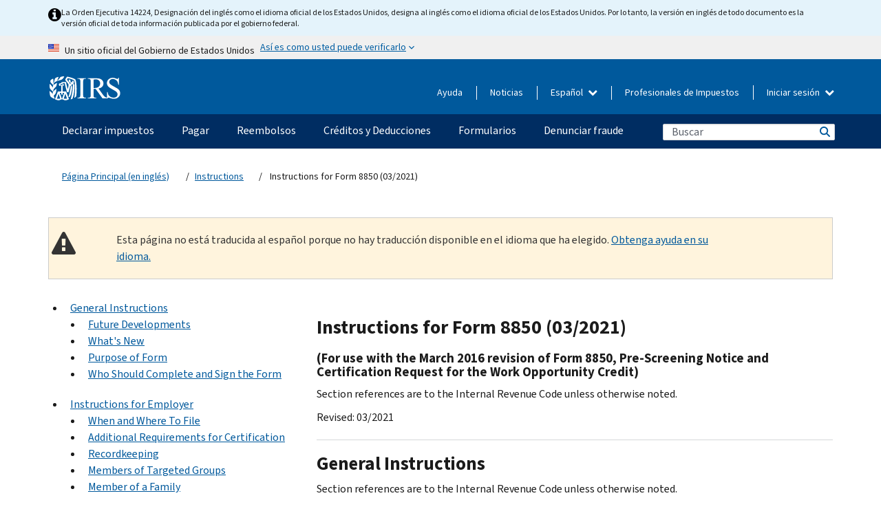

--- FILE ---
content_type: text/html; charset=UTF-8
request_url: https://www.irs.gov/es/instructions/i8850
body_size: 24008
content:
<!DOCTYPE html>
<html  lang="es" dir="ltr" prefix="content: http://purl.org/rss/1.0/modules/content/  dc: http://purl.org/dc/terms/  foaf: http://xmlns.com/foaf/0.1/  og: http://ogp.me/ns#  rdfs: http://www.w3.org/2000/01/rdf-schema#  schema: http://schema.org/  sioc: http://rdfs.org/sioc/ns#  sioct: http://rdfs.org/sioc/types#  skos: http://www.w3.org/2004/02/skos/core#  xsd: http://www.w3.org/2001/XMLSchema# ">
  <head>
    <meta charset="utf-8" />
<meta name="robots" content="noindex, nofollow" />
<meta name="rights" content="United States Internal Revenue Services" />
<meta property="og:image:url" content="https://www.irs.gov/pub/image/logo_small.jpg" />
<meta property="og:image:type" content="image/jpeg" />
<meta property="og:image:alt" content="IRS logo" />
<meta name="twitter:card" content="summary" />
<meta name="twitter:title" content="Instructions for Form 8850 (03/2021) | Internal Revenue Service" />
<meta name="twitter:description" content="" />
<meta name="twitter:image" content="https://www.irs.gov/pub/image/logo_small.jpg" />
<meta name="twitter:image:alt" content="IRS logo" />
<meta name="Generator" content="Drupal 10 (https://www.drupal.org)" />
<meta name="MobileOptimized" content="width" />
<meta name="HandheldFriendly" content="true" />
<meta name="viewport" content="width=device-width, initial-scale=1.0" />
<meta name="audience" content="NULL" />
<meta name="irsStandard-type" content="NULL" />
<meta name="uniqueID" content="40991" />
<meta name="isHistorical" content="NULL" />
<meta name="historical-date" content="NULL" />
<meta name="changed" content="1616070533" />
<meta name="topic" content="NULL" />
<meta name="guidance" content="NULL" />
<meta name="channel" content="NULL" />
<meta name="organization" content="NULL" />
<meta name="otID" content="NULL" />
<meta name="prod_SEID" content="39NKB" />
<link rel="icon" href="/themes/custom/pup_base/favicon.ico" type="image/vnd.microsoft.icon" />
<link rel="alternate" hreflang="en" href="https://www.irs.gov/instructions/i8850" />
<link rel="canonical" href="https://www.irs.gov/instructions/i8850" />
<link rel="shortlink" href="https://www.irs.gov/node/40991" />
<script>window.a2a_config=window.a2a_config||{};a2a_config.callbacks=[];a2a_config.overlays=[];a2a_config.templates={};</script>

    <title>Instructions for Form 8850 (03/2021) | Internal Revenue Service</title>
    <link rel="stylesheet" media="all" href="/pub/css/css_ERxBIuaaxPNAZHZWVBcppGkOxyCJtK2osQSEcQU8a6s.css?delta=0&amp;language=es&amp;theme=pup_irs&amp;include=[base64]" />
<link rel="stylesheet" media="all" href="/pub/css/css_yZKZQeQr-6FrHttDTNN7zbNgJyap3lvwbJyU-3QfwV8.css?delta=1&amp;language=es&amp;theme=pup_irs&amp;include=[base64]" />
<link rel="stylesheet" media="print" href="/pub/css/css_xEYcgzIIMA7tFIeVzSOrKRPyoYDIuxzHyZ88T5D_SPY.css?delta=2&amp;language=es&amp;theme=pup_irs&amp;include=[base64]" />
<link rel="stylesheet" media="all" href="/pub/css/css_EbWGjClhsStXbsvwOq9iT6yGxHCg86ApUzr4bYwsoHk.css?delta=3&amp;language=es&amp;theme=pup_irs&amp;include=[base64]" />

    <script type="application/json" data-drupal-selector="drupal-settings-json">{"path":{"baseUrl":"\/","pathPrefix":"es\/","currentPath":"node\/40991","currentPathIsAdmin":false,"isFront":false,"currentLanguage":"es"},"pluralDelimiter":"\u0003","suppressDeprecationErrors":true,"gtag":{"tagId":"","consentMode":false,"otherIds":[],"events":[],"additionalConfigInfo":[]},"ajaxPageState":{"libraries":"[base64]","theme":"pup_irs","theme_token":null},"ajaxTrustedUrl":{"\/es\/site-index-search":true},"gtm":{"tagId":null,"settings":{"data_layer":"dataLayer","include_environment":false},"tagIds":["GTM-KV978ZL"]},"dataLayer":{"defaultLang":"en","languages":{"en":{"id":"en","name":"English","direction":"ltr","weight":-10},"es":{"id":"es","name":"Spanish","direction":"ltr","weight":-9},"zh-hans":{"id":"zh-hans","name":"Chinese, Simplified","direction":"ltr","weight":-8},"zh-hant":{"id":"zh-hant","name":"Chinese, Traditional","direction":"ltr","weight":-7},"ko":{"id":"ko","name":"Korean","direction":"ltr","weight":-6},"ru":{"id":"ru","name":"Russian","direction":"ltr","weight":-5},"vi":{"id":"vi","name":"Vietnamese","direction":"ltr","weight":-4},"ht":{"id":"ht","name":"Haitian Creole","direction":"ltr","weight":-3}}},"data":{"extlink":{"extTarget":false,"extTargetAppendNewWindowLabel":"(opens in a new window)","extTargetNoOverride":false,"extNofollow":false,"extTitleNoOverride":false,"extNoreferrer":false,"extFollowNoOverride":false,"extClass":"ext","extLabel":"(link is external)","extImgClass":true,"extSubdomains":true,"extExclude":"","extInclude":"","extCssExclude":".paragraph--type--social-media-footer, .btn-primary, .btn-secondary","extCssInclude":"","extCssExplicit":"","extAlert":false,"extAlertText":"This link will take you to an external web site. We are not responsible for their content.","extHideIcons":false,"mailtoClass":"mailto","telClass":"","mailtoLabel":"(link sends email)","telLabel":"(link is a phone number)","extUseFontAwesome":true,"extIconPlacement":"append","extPreventOrphan":false,"extFaLinkClasses":"fa fa-external-link fa-external-link-alt","extFaMailtoClasses":"fa fa-envelope-o","extAdditionalLinkClasses":"","extAdditionalMailtoClasses":"","extAdditionalTelClasses":"","extFaTelClasses":"fa fa-phone","whitelistedDomains":[],"extExcludeNoreferrer":""}},"bootstrap":{"forms_has_error_value_toggle":1,"modal_animation":1,"modal_backdrop":"true","modal_focus_input":1,"modal_keyboard":1,"modal_select_text":1,"modal_show":1,"modal_size":"","popover_enabled":1,"popover_animation":1,"popover_auto_close":1,"popover_container":"body","popover_content":"","popover_delay":"0","popover_html":0,"popover_placement":"right","popover_selector":"","popover_title":"","popover_trigger":"click","tooltip_enabled":1,"tooltip_animation":1,"tooltip_container":"body","tooltip_delay":"0","tooltip_html":0,"tooltip_placement":"auto left","tooltip_selector":"","tooltip_trigger":"hover"},"accordion_menus":{"accordion_closed":{"main_mobile":"main_mobile"}},"chosen":{"selector":"select:not(:hidden,[id*=\u0027edit-state\u0027],[id^=\u0022views-form-user-admin-people-page\u0022] #edit-action)","minimum_single":25,"minimum_multiple":20,"minimum_width":200,"use_relative_width":false,"options":{"disable_search":false,"disable_search_threshold":0,"allow_single_deselect":false,"add_helper_buttons":false,"search_contains":true,"placeholder_text_multiple":"Choose some option","placeholder_text_single":"Choose an option","no_results_text":"No results match","max_shown_results":null,"inherit_select_classes":true}},"search_api_autocomplete":{"pup_site_index_search":{"delay":600,"auto_submit":true,"min_length":3}},"ajax":[],"user":{"uid":0,"permissionsHash":"a8bc380c6e4e686aded8ae0b2ef5e6ad03a865beea587aa9d6f35a3ea33ac02a"}}</script>
<script src="/pub/js/js_SvGSEFYsOpQP3gNDbKkK7uDwPRO6RaaM0kKXI3eIPv4.js?scope=header&amp;delta=0&amp;language=es&amp;theme=pup_irs&amp;include=[base64]"></script>
<script src="/modules/contrib/google_tag/js/gtag.js?t8wt2x"></script>
<script src="/modules/contrib/google_tag/js/gtm.js?t8wt2x"></script>

  </head>
  <body class="path-node page-node-type-pup-xmlbc has-glyphicons lang-es">
    <a href="#main-content" class="visually-hidden focusable skip-link">
      Skip to main content
    </a>
    <noscript><iframe src="https://www.googletagmanager.com/ns.html?id=GTM-KV978ZL"
                  height="0" width="0" style="display:none;visibility:hidden"></iframe></noscript>

    <div id='mobile-clickable-overlay' class='mobile-menu-overlay'></div>
      <div class="dialog-off-canvas-main-canvas" data-off-canvas-main-canvas>
    


<header id="navbar" role="banner">

  
  
          
    
    
          <div class="pup-header_official">
        <div class="container header-official-message">
          <div class="inline-official">
              <div class="region region-header-official">
    

 

<section id="block-pup-irs-eo14224englishlanguagealert" data-block-plugin-id="block_content:09a643af-7ed5-47ba-bacc-af9fb6e1da0f" class="block block-block-content block-block-content09a643af-7ed5-47ba-bacc-af9fb6e1da0f clearfix">
  
    

      
            <div class="field field--name-body field--type-text-with-summary field--label-hidden field--item"><!-- BEGIN: Full-width Blue Alert Banner without Left Accent -->
<div class="blue-alert-wrap">
  <div class="blue-alert-bg" aria-hidden="true"></div>

  <div class="blue-alert">
    <i class="fa fa-info-circle" aria-hidden="true" style="font-size: 22px; color: black;"></i>
    <div class="blue-alert__text">
La Orden Ejecutiva 14224, Designación del inglés como el idioma oficial de los Estados Unidos, designa al inglés como el idioma oficial de los Estados Unidos. Por lo tanto, la versión en inglés de todo documento es la versión oficial de toda información publicada por el gobierno federal.
    </div>
  </div>
</div>

<style>
/* Wrapper */
.blue-alert-wrap {
  position: relative;
  isolation: isolate;
}

/* Full-width light blue background (no accent stripe) */
.blue-alert-bg {
  position: absolute;
  top: 0;
  left: 50%;
  transform: translateX(-50%);
  width: 100vw;
  height: 100%;
  background-color: #e4f3fb; /* uniform light blue */
  pointer-events: none;
  z-index: -1;
}

/* Content container */
.blue-alert {
  max-width: 1440px;
  margin: 0 auto;
  padding: 10px 20px;
  display: flex;
  align-items: flex-start;
  gap: 12px;
  flex-wrap: wrap;
  text-align: left;

  font-family: "Source Sans Pro", Arial, sans-serif;
  font-size: 12px;
  line-height: 16px;
  color: #1b1b1b;
  background: transparent;
}

/* Text */
.blue-alert__text {
  flex: 1;
  white-space: normal;
  word-break: break-word;
}

@media (max-width: 640px) {
  .blue-alert {
    max-width: 390px;
    font-size: 12px;
    line-height: 16px;
    padding-top: 8px;
    padding-bottom: 8px;
    padding-left: 14px;   /* will not be overridden */
    padding-right: 20px;  /* will not be overridden */
  }
    .blue-alert__text {
    flex: 1;
    white-space: normal;
    word-break: break-word;
    }
}

/* override LEFT padding on desktop only */
@media (min-width: 641px) {
  .blue-alert {
    padding-left: 0 !important;
  }
}
</style>
<!-- END -->
</div>
      
  </section>

<section class="usa-banner" aria-label="Un sitio oficial del Gobierno de Estados Unidos">
  <header class="usa-banner__header">
    <div class="us-flag">
      <img class="usa-banner__flag" src="/themes/custom/pup_base/images/us_flag_small.png" alt="" aria-hidden="true">
    </div>
    <div class="official-text" aria-hidden="true">
      <p class="usa-banner__header-text">Un sitio oficial del Gobierno de Estados Unidos</p>
      <p class="usa-banner__header-action">Así es como usted puede verificarlo</p>
    </div>
    <button class="usa-banner__button" aria-expanded="false" aria-controls="gov-info"><span>Así es como usted puede verificarlo</span></button>
  </header>
  <div id="gov-info" class="usa-banner__content" hidden>
    <div class="row">
      <div class="usa-banner__guidance col-12 col-sm-6">
        <img class="usa-banner__icon" src="/themes/custom/pup_base/images/icon-dot-gov.svg" alt="" aria-hidden="true">
        <div class="usa-media-block__body">
          <p><strong>
          Los sitios web oficiales usan .gov
          </strong></p><p>
          Un sitio web <strong>.gov</strong> pertenece a una organización oficial del Gobierno de Estados Unidos.
          </p>
        </div>
      </div>
      <div class="usa-banner__guidance col-12 col-sm-6">
        <img class="usa-banner__icon" src="/themes/custom/pup_base/images/icon-https.svg" alt="" aria-hidden="true">
        <div class="usa-banner__body">
          <p><strong>Los sitios web seguros .gov usan HTTPS</strong></p>
            <p>
            Un <strong>candado</strong>
            (<img class="usa-banner__sm-icon" src="/themes/custom/pup_base/images/lock.svg" title="Candado" alt="Icono de candado cerrado">)
            o <strong>https://</strong> significa que usted se conectó de forma segura a un sitio web .gov. Comparta información sensible sólo en sitios web oficiales y seguros.
            </p>
        </div>
      </div>
    </div>
  </div>
</section>
  </div>

          </div>
        </div>
      </div>
    
    <div class="pup-header-main">
      <div class="container">
        <div class="row pup-header-main__content">
          
                                        
                                        <div class="col-xs-2 col-md-1 no-gutter pup-header-content-lt">
                    <div class="region region-header-left">
                <a class="logo navbar-btn pull-left" href="/es" title="Página Principal (en inglés)" rel="home">
            <img src="/themes/custom/pup_base/IRS-Logo.svg" alt="Página Principal (en inglés)" />
            <img class="print-logo" src="/themes/custom/pup_irs/images/logo-print.svg" alt="Página Principal (en inglés)" aria-hidden="true" />
        </a>
            
  </div>

                </div>
              
              
              <div class="col-md-11 hidden-xs hidden-sm pup-header-content-rt">
                  <div class="region region-header-right">
    
<div class="language-switcher-language-url block block-language block-language-blocklanguage-interface clearfix" id="block-languageswitcher" data-block-plugin-id="language_block:language_interface">
  
    
  
        <div class="dropdown pup-switch-hidden">
    <button class="btn btn-default dropdown-toggle languageSwitcher" type="button" id="languageSwitcher" data-toggle="dropdown" aria-expanded="false">
      Español
      <i class="fa fa-chevron-down"></i>
    </button>
    <ul class="dropdown-menu" data-block="languageswitcher"><li hreflang="en" data-drupal-link-system-path="node/40991" class="en"><a href="/instructions/i8850" class="language-link" lang="en" hreflang="en" data-drupal-link-system-path="node/40991">English</a></li><li hreflang="zh-hans" data-drupal-link-system-path="node/40991" class="zh-hans"><a href="/zh-hans/instructions/i8850" class="language-link" lang="zh-hans" hreflang="zh-hans" data-drupal-link-system-path="node/40991">中文 (简体)</a></li><li hreflang="zh-hant" data-drupal-link-system-path="node/40991" class="zh-hant"><a href="/zh-hant/instructions/i8850" class="language-link" lang="zh-hant" hreflang="zh-hant" data-drupal-link-system-path="node/40991">中文 (繁體)</a></li><li hreflang="ko" data-drupal-link-system-path="node/40991" class="ko"><a href="/ko/instructions/i8850" class="language-link" lang="ko" hreflang="ko" data-drupal-link-system-path="node/40991">한국어</a></li><li hreflang="ru" data-drupal-link-system-path="node/40991" class="ru"><a href="/ru/instructions/i8850" class="language-link" lang="ru" hreflang="ru" data-drupal-link-system-path="node/40991">Русский</a></li><li hreflang="vi" data-drupal-link-system-path="node/40991" class="vi"><a href="/vi/instructions/i8850" class="language-link" lang="vi" hreflang="vi" data-drupal-link-system-path="node/40991">Tiếng Việt</a></li><li hreflang="ht" data-drupal-link-system-path="node/40991" class="ht"><a href="/ht/instructions/i8850" class="language-link" lang="ht" hreflang="ht" data-drupal-link-system-path="node/40991">Kreyòl ayisyen</a></li></ul>
    </div>

    </div>

<nav role="navigation" aria-labelledby="block-pup-irs-informationmenu-2-menu" id="block-pup-irs-informationmenu-2" data-block-plugin-id="system_menu_block:pup-info-menu" class="pup-nav-es">
            
  <h2 class="visually-hidden" id="block-pup-irs-informationmenu-2-menu">Information Menu</h2>
  

                  <ul data-block="pup_irs_informationmenu_2" class="menu menu--pup-info-menu nav">
                      <li class="first">
                                                          <a href="/es/help/let-us-help-you" title="Ayuda" data-drupal-link-system-path="node/16916">Ayuda</a>
                        </li>
                      <li>
                                                          <a href="/es/newsroom" title="Noticias" data-drupal-link-system-path="node/19646">Noticias</a>
                        </li>
                      <li>
                                                          <a href="/es/tax-professionals" data-drupal-link-system-path="node/11">Profesionales de Impuestos</a>
                        </li>
                      <li class="expanded dropdown last">
                                                                                            <span class="navbar-text dropdown-toggle" data-toggle="dropdown">Iniciar sesión <span class="caret"></span></span>
                                <ul data-block="pup_irs_informationmenu_2" class="dropdown-menu">
                      <li class="first">
                                                          <a href="https://sa.www4.irs.gov/ola//es" class="btn btn-primary">Personas físicas</a>
                        </li>
                      <li>
                                                          <a href="https://sa.www4.irs.gov/bola//es" class="btn btn-primary">Negocios</a>
                        </li>
                      <li>
                                                          <a href="https://sa.www4.irs.gov/taxpro//es" class="btn btn-primary">Profesionales de impuestos</a>
                        </li>
                      <li>
                  
            <div class="field field--name-body field--type-text-with-summary field--label-hidden field--item"><h2>Acceda a su información tributaria con una cuenta del IRS.</h2>

<ul class="signin-content-checkmarks">
	<li>Reembolsos</li>
	<li>Pagos</li>
	<li>Registros tributarios</li>
</ul>
</div>
      
              </li>
                      <li class="last">
                                                          <a href="/es/your-account" class="btn btn-primary" data-drupal-link-system-path="node/126776">Crear una cuenta</a>
                        </li>
        </ul>
      
                        </li>
        </ul>
      

  </nav>

  </div>

              </div>
              
                            <div class="col-xs-10 hidden-md hidden-lg no-gutter">
                <ul class="pup-header-mobile-menu pull-right">
                  <li>
                    <button type="button" id="pup-mobile-navbar-searchBtn" class="btn btn-link pup-header-mobile-menu__searchBtn" data-target="#navbar-collapse" aria-expanded="false" aria-controls="navbar-collapse">
                      Buscar
                    </button>
                  </li>
                                      <li id="pup-mobile-navbar-infoBtn" class="pup-header-mobile-menu__infoBtn" data-close-text="Cerrar">
                        <div class="region region-help-menu-mobile">
                <ul data-block="helpmenumobile" class="menu menu--help-menu-mobile nav">
                      <li class="expanded dropdown first last">
                                                                                            <span class="navbar-text dropdown-toggle" data-toggle="dropdown">Iniciar sesión <span class="caret"></span></span>
                                <ul data-block="helpmenumobile" class="dropdown-menu">
                      <li class="first">
                                                          <a href="https://sa.www4.irs.gov/ola//es" class="btn btn-primary">Personas físicas</a>
                        </li>
                      <li>
                                                          <a href="https://sa.www4.irs.gov/bola//es" class="btn btn-primary">Negocios</a>
                        </li>
                      <li>
                                                          <a href="https://sa.www4.irs.gov/taxpro//es" class="btn btn-primary">Profesionales de impuestos</a>
                        </li>
                      <li>
                  
            <div class="field field--name-body field--type-text-with-summary field--label-hidden field--item"><h2>Acceda a su información tributaria con una cuenta del IRS.</h2>

<ul class="signin-content-checkmarks">
	<li>Reembolsos</li>
	<li>Pagos</li>
	<li>Registros tributarios</li>
</ul>
</div>
      
              </li>
                      <li class="last">
                                                          <a href="/es/your-account" class="btn btn-primary" data-drupal-link-system-path="node/126776">Crear una cuenta</a>
                        </li>
        </ul>
      
                        </li>
        </ul>
      


  </div>

                    </li>
                                    <li>
                    <button type="button" id="pup-mobile-navbar-menuBtn" class="btn btn-link pup-header-mobile-menu__menuBtn mobile-menu-icon" data-target="#pup-header-nav-collapse">
                      Menú
                    </button>
                  </li>
                </ul>
              </div>
          

        </div>       </div>
              <div id="navbar-collapse" class="collapse hidden-md hidden-lg">
            <div class="region region-search-form-collapsible">
      <div class="pup-site-header-search-block pup-search-box-hidden">
            <div class="pup-site-header-search-block__searchfield">
        
<form data-block="exposedformpup_site_index_searchsite_search_srt_relevance_4" action="/es/site-index-search" method="get" id="views-exposed-form-pup-site-index-search-site-search-srt-relevance" accept-charset="UTF-8" novalidate>
  <div  class="form--inline form-inline clearfix">
  








<div class="form-item form-group js-form-item form-type-search-api-autocomplete js-form-type-search-api-autocomplete form-item-search js-form-item-search form-autocomplete">


    
    
            <label for="search-main-mobile" class="control-label">Search</label>
    
    <div class="input-group"><input placeholder="Buscar" aria-label="Buscar" data-drupal-selector="edit-search" data-search-api-autocomplete-search="pup_site_index_search" class="form-autocomplete form-text form-control" data-autocomplete-path="/es/search_api_autocomplete/pup_site_index_search?display=site_search_srt_relevance&amp;&amp;filter=search" type="text" id="search-main-mobile" name="search" value="" size="30" maxlength="128"/><span class="input-group-addon"><span class="icon glyphicon glyphicon-refresh ajax-progress ajax-progress-throbber" aria-hidden="true"></span></span></div>

    

</div>









<div class="form-item form-group js-form-item form-type-select js-form-type-select form-item-field-pup-historical-1 js-form-item-field-pup-historical-1">


    
    
            <label for="edit-field-pup-historical-1" class="control-label">Include Historical Content</label>
    
    <div class="select-style select-wrapper">
  <select data-drupal-selector="edit-field-pup-historical-1" class="form-select form-control" id="edit-field-pup-historical-1" name="field_pup_historical_1"><option value="All">- Todos -</option><option value="1" selected="selected">No</option></select>
</div>

    

</div>









<div class="form-item form-group js-form-item form-type-select js-form-type-select form-item-field-pup-historical js-form-item-field-pup-historical">


    
    
            <label for="edit-field-pup-historical" class="control-label">Include Historical Content</label>
    
    <div class="select-style select-wrapper">
  <select data-drupal-selector="edit-field-pup-historical" class="form-select form-control" id="edit-field-pup-historical" name="field_pup_historical"><option value="All">- Todos -</option><option value="1" selected="selected">No</option></select>
</div>

    

</div>
<div data-drupal-selector="edit-actions" class="form-actions form-group js-form-wrapper form-wrapper" id="edit-actions"><button title="Buscar" data-drupal-selector="edit-submit-pup-site-index-search" class="button js-form-submit form-submit btn-primary btn icon-before" type="submit" id="edit-submit-pup-site-index-search" value="Buscar"><span class="icon glyphicon glyphicon-search" aria-hidden="true"></span>
Buscar</button></div>

</div>

</form>
      </div>
      </div>

  </div>

        </div>
          </div> 
          <div class="header-nav hidden-xs hidden-sm">
          <div class="container-fluid">
              <div class="region region-site-navigation">
    <nav role="navigation" aria-labelledby="block-mainnavigationmobile-2-menu" id="block-mainnavigationmobile-2" data-block-plugin-id="system_menu_block:main_mobile">
            
  <h2 class="visually-hidden" id="block-mainnavigationmobile-2-menu">Navegación principal</h2>
  

        


              <a id="stickyNavLogo" class="logo navbar-btn pull-left" href="/es" title="Home" rel="home">
        <img src="/themes/custom/pup_base/IRS-Logo.svg" alt="Home">
      </a>
      <ul data-block="mainnavigationmobile_2" class="menu nav" id="accessible-megamenu-navigation">
                                                                      <li class="expanded megamenu-top-nav-item dropdown">	
          <a href="/es/filing" aria-controls="accessible-megamenu-declarar-impuestos-submenu" aria-expanded="false" aria-label="Declarar impuestos menu has additional options. Use the spacebar to open the Declarar impuestos sub menu or enter to navigate to the Declarar impuestos page." role="application" id="accessible-megamenu-nav-item-0">Declarar impuestos</a>
                                  <ul data-block="mainnavigationmobile_2" class="menu dropdown-menu" id="accessible-megamenu-declarar-impuestos-submenu" aria-expanded="false" aria-hidden="true" aria-labelledby="accessible-megamenu-nav-item-0" role="region">
       <div class="mega-menu-container">
                                                                                            <li><a href="/es/filing" class="mobile-only-text" id="accessible-megamenu-declarar-impuestos-submenu-0" data-drupal-link-system-path="node/19656">Resumen</a>
                          </li>
                                                                                      <div class="mega-menu-column">
                                                                  <li><span class="mega-menu-column-header" id="accessible-megamenu-declarar-impuestos-submenu-1">INFORMACIÓN PARA</span>
                          </li>
                                                                                          <li><a href="/es/individual-tax-filing" id="accessible-megamenu-declarar-impuestos-submenu-2" data-drupal-link-system-path="node/142191">Individuos</a>
                          </li>
                                                                                          <li><a href="/es/businesses" id="accessible-megamenu-declarar-impuestos-submenu-3" data-drupal-link-system-path="node/18976">Negocios y trabajadores por cuenta propia</a>
                          </li>
                                                                                          <li><a href="/es/charities-and-nonprofits" id="accessible-megamenu-declarar-impuestos-submenu-4" data-drupal-link-system-path="node/58461">Entidades caritativas y sin fines de lucro</a>
                          </li>
                                                                                          <li><a href="/es/individuals/international-taxpayers" id="accessible-megamenu-declarar-impuestos-submenu-5" data-drupal-link-system-path="node/19696">Declarantes internacionales</a>
                          </li>
                                                                                          <li><a href="/es/retirement-plans" id="accessible-megamenu-declarar-impuestos-submenu-6" data-drupal-link-system-path="node/19741">Jubilación</a>
                          </li>
                                                                                          <li><a href="/es/government-entities" id="accessible-megamenu-declarar-impuestos-submenu-7" data-drupal-link-system-path="node/19586">Gobiernos y bonos exentos de impuestos</a>
                          </li>
                                                                                          <li><a href="/es/government-entities/indian-tribal-governments" id="accessible-megamenu-declarar-impuestos-submenu-8" data-drupal-link-system-path="node/19601">Gobiernos tribales de indígenas estadounidenses</a>
                          </li>
                                                                </div>
                                                  <div class="mega-menu-column">
                                                                  <li><span class="mega-menu-column-header" id="accessible-megamenu-declarar-impuestos-submenu-9">PRESENTACIÓN DE IMPUESTOS PARA INDIVIDUOS</span>
                          </li>
                                                                                          <li><a href="/es/filing/individuals/how-to-file" id="accessible-megamenu-declarar-impuestos-submenu-10" data-drupal-link-system-path="node/22856">Cómo presentar</a>
                          </li>
                                                                                          <li><a href="/es/filing/individuals/when-to-file" id="accessible-megamenu-declarar-impuestos-submenu-11" data-drupal-link-system-path="node/22726">Cuándo presentar</a>
                          </li>
                                                                                          <li><a href="/es/filing/where-to-file-tax-returns-addresses-listed-by-return-type" id="accessible-megamenu-declarar-impuestos-submenu-12" data-drupal-link-system-path="node/2442">Dónde presentar</a>
                          </li>
                                                                                          <li><a href="/es/filing/individuals/update-my-information" id="accessible-megamenu-declarar-impuestos-submenu-13" data-drupal-link-system-path="node/22861">Actualice su información</a>
                          </li>
                                                                </div>
                                                  <div class="mega-menu-column">
                                                                  <li><span class="mega-menu-column-header" id="accessible-megamenu-declarar-impuestos-submenu-14">GENERAL</span>
                          </li>
                                                                                          <li><a href="/es/individuals/get-transcript" id="accessible-megamenu-declarar-impuestos-submenu-15" data-drupal-link-system-path="node/136676">Registro tributario (Transcripción)</a>
                          </li>
                                                                                          <li><a href="/es/businesses/small-businesses-self-employed/get-an-employer-identification-number" id="accessible-megamenu-declarar-impuestos-submenu-16" data-drupal-link-system-path="node/17153">Solicite un número de identificación del empleador (EIN)</a>
                          </li>
                                                                                          <li><a href="/es/filing/file-an-amended-return" id="accessible-megamenu-declarar-impuestos-submenu-17" data-drupal-link-system-path="node/128551">Enmendar la declaración</a>
                          </li>
                                                                                          <li><a href="/es/identity-theft-fraud-scams/get-an-identity-protection-pin" id="accessible-megamenu-declarar-impuestos-submenu-18" data-drupal-link-system-path="node/16696">Número de identificación personal para la protección de la identidad (IP PIN) </a>
                          </li>
                      </div>
    
                </div>
        </ul>
      
            </li>
                                                                    <li class="expanded megamenu-top-nav-item dropdown">	
          <a href="/es/payments" aria-controls="accessible-megamenu-pagar-submenu" aria-expanded="false" aria-label="Pagar menu has additional options. Use the spacebar to open the Pagar sub menu or enter to navigate to the Pagar page." role="application" id="accessible-megamenu-nav-item-1">Pagar</a>
                                  <ul data-block="mainnavigationmobile_2" class="menu dropdown-menu" id="accessible-megamenu-pagar-submenu" aria-expanded="false" aria-hidden="true" aria-labelledby="accessible-megamenu-nav-item-1" role="region">
       <div class="mega-menu-container">
                                                                                            <li><a href="/es/payments" class="mobile-only-text" id="accessible-megamenu-pagar-submenu-0" data-drupal-link-system-path="node/19551">Resumen</a>
                          </li>
                                                                                      <div class="mega-menu-column">
                                                                  <li><span class="mega-menu-column-header" id="accessible-megamenu-pagar-submenu-1">PAGAR POR</span>
                          </li>
                                                                                          <li><a href="/es/payments/direct-pay-with-bank-account" id="accessible-megamenu-pagar-submenu-2" data-drupal-link-system-path="node/10224">Cuenta Bancaria (Pago Directo)</a>
                          </li>
                                                                                          <li><a href="/es/payments/online-payment-agreement-application" id="accessible-megamenu-pagar-submenu-3" data-drupal-link-system-path="node/16716">Plan de pagos (Plan de pagos a plazos)</a>
                          </li>
                                                                                          <li><a href="/es/payments/eftps-the-electronic-federal-tax-payment-system" id="accessible-megamenu-pagar-submenu-4" data-drupal-link-system-path="node/15488">Sistema de pago electrónico del impuesto federal (EFTPS)</a>
                          </li>
                                                                </div>
                                                  <div class="mega-menu-column">
                                                                  <li><span class="mega-menu-column-header" id="accessible-megamenu-pagar-submenu-5">GENERAL</span>
                          </li>
                                                                                          <li><a href="/es/your-account" id="accessible-megamenu-pagar-submenu-6" data-drupal-link-system-path="node/126776">Su Cuenta en línea</a>
                          </li>
                                                                                          <li><a href="/es/individuals/tax-withholding-estimator" id="accessible-megamenu-pagar-submenu-7" data-drupal-link-system-path="node/107181">Estimador de Retención</a>
                          </li>
                                                                                          <li><a href="/es/businesses/small-businesses-self-employed/estimated-taxes" id="accessible-megamenu-pagar-submenu-8" data-drupal-link-system-path="node/17135">Impuestos Estimados</a>
                          </li>
                                                                                          <li><a href="/es/payments/penalties" id="accessible-megamenu-pagar-submenu-9" data-drupal-link-system-path="node/91826">Multas</a>
                          </li>
                      </div>
    
                </div>
        </ul>
      
            </li>
                                                                    <li class="expanded megamenu-top-nav-item dropdown">	
          <a href="/es/refunds" aria-controls="accessible-megamenu-reembolsos-submenu" aria-expanded="false" aria-label="Reembolsos menu has additional options. Use the spacebar to open the Reembolsos sub menu or enter to navigate to the Reembolsos page." role="application" id="accessible-megamenu-nav-item-2">Reembolsos</a>
                                  <ul data-block="mainnavigationmobile_2" class="menu dropdown-menu" id="accessible-megamenu-reembolsos-submenu" aria-expanded="false" aria-hidden="true" aria-labelledby="accessible-megamenu-nav-item-2" role="region">
       <div class="mega-menu-container">
                                                                                            <li><a href="/es/refunds" class="mobile-only-text" id="accessible-megamenu-reembolsos-submenu-0" data-drupal-link-system-path="node/130131">Resumen</a>
                          </li>
                                                                          <div class="mega-menu-column no-header-extra-padding">
                                                                  <li><a href="/es/wheres-my-refund" class="mega-menu-column-header" id="accessible-megamenu-reembolsos-submenu-1" data-drupal-link-system-path="node/19556">¿Dónde está mi reembolso?</a>
                          </li>
                                                                                          <li><a href="/es/refunds/get-your-refund-faster-tell-irs-to-direct-deposit-your-refund-to-one-two-or-three-accounts" id="accessible-megamenu-reembolsos-submenu-2" data-drupal-link-system-path="node/10971">Depósito directo</a>
                          </li>
                                                                                          <li><a href="/es/filing/wheres-my-amended-return" id="accessible-megamenu-reembolsos-submenu-3" data-drupal-link-system-path="node/17175">¿Dónde está mi declaración enmendada?</a>
                          </li>
                      </div>
    
                </div>
        </ul>
      
            </li>
                                                                    <li class="expanded megamenu-top-nav-item dropdown">	
          <a href="/es/credits-and-deductions" aria-controls="accessible-megamenu-creditos-y-deducciones-submenu" aria-expanded="false" aria-label="Créditos y Deducciones menu has additional options. Use the spacebar to open the Créditos y Deducciones sub menu or enter to navigate to the Créditos y Deducciones page." role="application" id="accessible-megamenu-nav-item-3">Créditos y Deducciones</a>
                                  <ul data-block="mainnavigationmobile_2" class="menu dropdown-menu" id="accessible-megamenu-creditos-y-deducciones-submenu" aria-expanded="false" aria-hidden="true" aria-labelledby="accessible-megamenu-nav-item-3" role="region">
       <div class="mega-menu-container">
                                                                                            <li><a href="/es/credits-and-deductions" class="mobile-only-text" id="accessible-megamenu-creditos-y-deducciones-submenu-0" data-drupal-link-system-path="node/80206">Resumen</a>
                          </li>
                                                                                      <div class="mega-menu-column">
                                                                  <li><span class="mega-menu-column-header" id="accessible-megamenu-creditos-y-deducciones-submenu-1">INFORMACIÓN PARA</span>
                          </li>
                                                                                          <li><a href="/es/credits-and-deductions-for-individuals" title="Para usted y su familia" id="accessible-megamenu-creditos-y-deducciones-submenu-2" data-drupal-link-system-path="node/5">Individuos</a>
                          </li>
              <li class="mega-menu-helper-text">
          <span class="desktop-only-text">
            Para usted y su familia
          </span>
        </li>
                                                                                          <li><a href="/es/credits-deductions/businesses" title="Millaje estándar y otra información" id="accessible-megamenu-creditos-y-deducciones-submenu-3" data-drupal-link-system-path="node/19941">Negocios y trabajadores por cuenta propia</a>
                          </li>
              <li class="mega-menu-helper-text">
          <span class="desktop-only-text">
            Millaje estándar y otra información
          </span>
        </li>
                                                                </div>
                                                  <div class="mega-menu-column">
                                                                  <li><span class="mega-menu-column-header" id="accessible-megamenu-creditos-y-deducciones-submenu-4">GENERAL</span>
                          </li>
                                                                                          <li><a href="/es/credits-deductions/individuals/earned-income-tax-credit-eitc" id="accessible-megamenu-creditos-y-deducciones-submenu-5" data-drupal-link-system-path="node/18966">Crédito tributario por ingreso del trabajo (EITC)</a>
                          </li>
                                                                                          <li><a href="/es/credits-deductions/individuals/child-tax-credit" id="accessible-megamenu-creditos-y-deducciones-submenu-6" data-drupal-link-system-path="node/771">Crédito tributario por hijos</a>
                          </li>
                                                                                          <li><a href="/es/credits-deductions/clean-vehicle-and-energy-credits" id="accessible-megamenu-creditos-y-deducciones-submenu-7" data-drupal-link-system-path="node/126641">Créditos por energía y vehículos limpios</a>
                          </li>
                                                                                          <li><a href="/es/help/ita/how-much-is-my-standard-deduction" id="accessible-megamenu-creditos-y-deducciones-submenu-8" data-drupal-link-system-path="node/5229">Deducción estándar</a>
                          </li>
                                                                                          <li><a href="/es/retirement-plans" id="accessible-megamenu-creditos-y-deducciones-submenu-9" data-drupal-link-system-path="node/19741">Planes de ahorros para la jubilación</a>
                          </li>
                      </div>
    
                </div>
        </ul>
      
            </li>
                                                                    <li class="expanded megamenu-top-nav-item dropdown">	
          <a href="/es/forms-instructions" aria-controls="accessible-megamenu-formularios-submenu" aria-expanded="false" aria-label="Formularios menu has additional options. Use the spacebar to open the Formularios sub menu or enter to navigate to the Formularios page." role="application" id="accessible-megamenu-nav-item-4">Formularios</a>
                                  <ul data-block="mainnavigationmobile_2" class="menu dropdown-menu" id="accessible-megamenu-formularios-submenu" aria-expanded="false" aria-hidden="true" aria-labelledby="accessible-megamenu-nav-item-4" role="region">
       <div class="mega-menu-container">
                                                                                            <li><a href="/es/forms-instructions" class="mobile-only-text" id="accessible-megamenu-formularios-submenu-0" data-drupal-link-system-path="node/6">Resumen</a>
                          </li>
                                                                                      <div class="mega-menu-column">
                                                                  <li><span class="mega-menu-column-header" id="accessible-megamenu-formularios-submenu-1">FORMULARIOS E INSTRUCCIONES</span>
                          </li>
                                                                                          <li><a href="/es/forms-pubs/about-form-1040" title="Declaración de impuestos de los EE. UU. sobre los ingresos personales" id="accessible-megamenu-formularios-submenu-2" data-drupal-link-system-path="node/16022">Formulario 1040 (sp)</a>
                          </li>
              <li class="mega-menu-helper-text">
          <span class="desktop-only-text">
            Declaración de impuestos de los EE. UU. sobre los ingresos personales
          </span>
        </li>
                                                                                          <li><a href="/es/node/100166" title="Instrucciones para el Formulario 1040" id="accessible-megamenu-formularios-submenu-3" data-drupal-link-system-path="node/100166">Instrucciones para el Formulario 1040</a>
                          </li>
              <li class="mega-menu-helper-text">
          <span class="desktop-only-text">
            Instrucciones para el Formulario 1040
          </span>
        </li>
                                                                                          <li><a href="/es/forms-pubs/about-form-w-9" title="Solicitud y Certificación del Número de Identificación del Contribuyente" id="accessible-megamenu-formularios-submenu-4" data-drupal-link-system-path="node/15825">Formulario W-9 (SP)</a>
                          </li>
              <li class="mega-menu-helper-text">
          <span class="desktop-only-text">
            Solicitud y Certificación del Número de Identificación del Contribuyente
          </span>
        </li>
                                                                                          <li><a href="/es/forms-pubs/about-form-4506-t" title="Solicitud de transcripción de la declaración de impuestos" id="accessible-megamenu-formularios-submenu-5" data-drupal-link-system-path="node/10554">Formulario 4506-T</a>
                          </li>
              <li class="mega-menu-helper-text">
          <span class="desktop-only-text">
            Solicitud de transcripción de la declaración de impuestos
          </span>
        </li>
                                                                </div>
                                      <div class="mega-menu-column extra-padding">
                                                                  <li><a href="/es/forms-pubs/about-form-w-4" class="mega-menu-column-header" title="Certificado de Retenciones del Empleado" id="accessible-megamenu-formularios-submenu-6" data-drupal-link-system-path="node/15498">Formulario W-4 (SP) </a>
                          </li>
              <li class="mega-menu-helper-text">
          <span class="desktop-only-text">
            Certificado de Retenciones del Empleado
          </span>
        </li>
                                                                                          <li><a href="/es/forms-pubs/about-form-941" title="Declaración Federal Trimestral del Empleador " id="accessible-megamenu-formularios-submenu-7" data-drupal-link-system-path="node/53446">Formulario 941 (en inglés)</a>
                          </li>
              <li class="mega-menu-helper-text">
          <span class="desktop-only-text">
            Declaración Federal Trimestral del Empleador 
          </span>
        </li>
                                                                                          <li><a href="/es/forms-pubs/about-form-w-2" title="Comprobante de salarios y retención de impuestos" id="accessible-megamenu-formularios-submenu-8" data-drupal-link-system-path="node/5737">Formulario W-2</a>
                          </li>
              <li class="mega-menu-helper-text">
          <span class="desktop-only-text">
            Comprobante de salarios y retención de impuestos
          </span>
        </li>
                                                                                          <li><a href="/es/forms-pubs/about-form-9465" title="Solicitud para un Plan de Pagos a Plazos" id="accessible-megamenu-formularios-submenu-9" data-drupal-link-system-path="node/15532">Formulario 9465 (SP)</a>
                          </li>
              <li class="mega-menu-helper-text">
          <span class="desktop-only-text">
            Solicitud para un Plan de Pagos a Plazos
          </span>
        </li>
                                                                </div>
                                                  <div class="mega-menu-column">
                                                                  <li><span class="mega-menu-column-header" id="accessible-megamenu-formularios-submenu-10">GENERAL PARA PROFESIONALES DE IMPUESTOS</span>
                          </li>
                                                                                          <li><a href="/es/forms-pubs/about-form-1040x" title="Declaración enmendada de impuestos de los  EE. UU. sobre los ingresos personales" id="accessible-megamenu-formularios-submenu-11" data-drupal-link-system-path="node/19996">Formulario 1040-X </a>
                          </li>
              <li class="mega-menu-helper-text">
          <span class="desktop-only-text">
            Declaración enmendada de impuestos de los  EE. UU. sobre los ingresos personales
          </span>
        </li>
                                                                                          <li><a href="/es/forms-pubs/about-form-2848" title="Poder Legal y Declaración del Representante" id="accessible-megamenu-formularios-submenu-12" data-drupal-link-system-path="node/15839">Formulario 2848 (SP) </a>
                          </li>
              <li class="mega-menu-helper-text">
          <span class="desktop-only-text">
            Poder Legal y Declaración del Representante
          </span>
        </li>
                                                                                          <li><a href="/es/forms-pubs/about-form-w-7" title="Solicitar un Número de Identificación Personal del Contribuyente (ITIN)" id="accessible-megamenu-formularios-submenu-13" data-drupal-link-system-path="node/15536">Formulario W-7 (SP)</a>
                          </li>
              <li class="mega-menu-helper-text">
          <span class="desktop-only-text">
            Solicitar un Número de Identificación Personal del Contribuyente (ITIN)
          </span>
        </li>
                                                                                          <li><a href="/es/tax-professionals/office-of-professional-responsibility-and-circular-230" title="Reglamentos que rigen el ejercicio ante el Servicio de Impuestos Internos" id="accessible-megamenu-formularios-submenu-14" data-drupal-link-system-path="node/125016">Circular 230</a>
                          </li>
              <li class="mega-menu-helper-text">
          <span class="desktop-only-text">
            Reglamentos que rigen el ejercicio ante el Servicio de Impuestos Internos
          </span>
        </li>
                      </div>
    
                </div>
        </ul>
      
            </li>
                                                                    <li class="expanded megamenu-top-nav-item dropdown">	
          <a href="/es/help/report-fraud" aria-controls="accessible-megamenu-denunciar-fraude-submenu" aria-expanded="false" aria-label="Denunciar fraude menu has additional options. Use the spacebar to open the Denunciar fraude sub menu or enter to navigate to the Denunciar fraude page." role="application" id="accessible-megamenu-nav-item-5">Denunciar fraude</a>
                                  <ul data-block="mainnavigationmobile_2" class="menu dropdown-menu" id="accessible-megamenu-denunciar-fraude-submenu" aria-expanded="false" aria-hidden="true" aria-labelledby="accessible-megamenu-nav-item-5" role="region">
       <div class="mega-menu-container">
                                                                                            <li><a href="/es/help/report-fraud" class="mobile-only-text" id="accessible-megamenu-denunciar-fraude-submenu-0" data-drupal-link-system-path="node/151251">Resumen</a>
                          </li>
                                                                          <div class="mega-menu-column no-header-extra-padding">
                                                                  <li><a href="/es/help/report-fraud/report-tax-fraud-a-scam-or-law-violation" class="mega-menu-column-header" id="accessible-megamenu-denunciar-fraude-submenu-1" data-drupal-link-system-path="node/1273">Fraude tributario y estafas</a>
                          </li>
                                                                                          <li><a href="/es/identity-theft-central" id="accessible-megamenu-denunciar-fraude-submenu-2" data-drupal-link-system-path="node/19616">Robo de identidad</a>
                          </li>
                                                                                          <li><a href="/es/help/report-fraud/report-fake-irs-treasury-or-tax-related-emails-and-messages" id="accessible-megamenu-denunciar-fraude-submenu-3" data-drupal-link-system-path="node/15745">Correo electrónico o mensaje falso del IRS</a>
                          </li>
                                                                                          <li><a href="/es/help/report-fraud/make-a-complaint-about-a-tax-return-preparer" id="accessible-megamenu-denunciar-fraude-submenu-4" data-drupal-link-system-path="node/3141">Profesionales de impuestos</a>
                          </li>
                      </div>
    
                </div>
        </ul>
      
            </li>
              
            </ul>
      

  </nav>
  <div class="pup-site-header-search-block pup-search-box-hidden">
            <div class="pup-site-header-search-block__searchfield">
        
<form data-block="pup_irs_exposedformpup_site_index_searchsite_search_srt_relevance_2" action="/es/site-index-search" method="get" id="views-exposed-form-pup-site-index-search-site-search-srt-relevance--2" accept-charset="UTF-8" novalidate>
  <div  class="form--inline form-inline clearfix">
  








<div class="form-item form-group js-form-item form-type-search-api-autocomplete js-form-type-search-api-autocomplete form-item-search js-form-item-search form-autocomplete">


    
    
            <label for="search-main" class="control-label">Search</label>
    
    <div class="input-group"><input placeholder="Buscar" aria-label="Buscar" data-drupal-selector="edit-search" data-search-api-autocomplete-search="pup_site_index_search" class="form-autocomplete form-text form-control" data-autocomplete-path="/es/search_api_autocomplete/pup_site_index_search?display=site_search_srt_relevance&amp;&amp;filter=search" type="text" id="search-main" name="search" value="" size="30" maxlength="128"/><span class="input-group-addon"><span class="icon glyphicon glyphicon-refresh ajax-progress ajax-progress-throbber" aria-hidden="true"></span></span></div>

    

</div>









<div class="form-item form-group js-form-item form-type-select js-form-type-select form-item-field-pup-historical-1 js-form-item-field-pup-historical-1">


    
    
            <label for="edit-field-pup-historical-1--2" class="control-label">Include Historical Content</label>
    
    <div class="select-style select-wrapper">
  <select data-drupal-selector="edit-field-pup-historical-1" class="form-select form-control" id="edit-field-pup-historical-1--2" name="field_pup_historical_1"><option value="All">- Todos -</option><option value="1" selected="selected">No</option></select>
</div>

    

</div>









<div class="form-item form-group js-form-item form-type-select js-form-type-select form-item-field-pup-historical js-form-item-field-pup-historical">


    
    
            <label for="edit-field-pup-historical--2" class="control-label">Include Historical Content</label>
    
    <div class="select-style select-wrapper">
  <select data-drupal-selector="edit-field-pup-historical" class="form-select form-control" id="edit-field-pup-historical--2" name="field_pup_historical"><option value="All">- Todos -</option><option value="1" selected="selected">No</option></select>
</div>

    

</div>
<div data-drupal-selector="edit-actions" class="form-actions form-group js-form-wrapper form-wrapper" id="edit-actions--2"><button title="Buscar" data-drupal-selector="edit-submit-pup-site-index-search-2" class="button js-form-submit form-submit btn-primary btn icon-before" type="submit" id="edit-submit-pup-site-index-search--2" value="Buscar"><span class="icon glyphicon glyphicon-search" aria-hidden="true"></span>
Buscar</button></div>

</div>

</form>
      </div>
      </div>

  </div>

          </div>
      </div>
    
          <div id="pup-info-menu-collapse"  class="pup-header-content-rt col-xs-12 hidden-md hidden-lg collapse">
          <div class="region region-info-menu-collapsible">
    <nav role="navigation" aria-labelledby="block-pup-irs-informationmenu-menu" id="block-pup-irs-informationmenu" data-block-plugin-id="system_menu_block:pup-info-menu" class="pup-nav-es">
            
  <h2 class="visually-hidden" id="block-pup-irs-informationmenu-menu">Information Menu</h2>
  

                  <ul data-block="pup_irs_informationmenu" class="menu menu--pup-info-menu nav">
                      <li class="first">
                                                          <a href="/es/help/let-us-help-you" title="Ayuda" data-drupal-link-system-path="node/16916">Ayuda</a>
                        </li>
                      <li>
                                                          <a href="/es/newsroom" title="Noticias" data-drupal-link-system-path="node/19646">Noticias</a>
                        </li>
                      <li>
                                                          <a href="/es/tax-professionals" data-drupal-link-system-path="node/11">Profesionales de Impuestos</a>
                        </li>
                      <li class="expanded dropdown last">
                                                                                            <span class="navbar-text dropdown-toggle" data-toggle="dropdown">Iniciar sesión <span class="caret"></span></span>
                                <ul data-block="pup_irs_informationmenu" class="dropdown-menu">
                      <li class="first">
                                                          <a href="https://sa.www4.irs.gov/ola//es" class="btn btn-primary">Personas físicas</a>
                        </li>
                      <li>
                                                          <a href="https://sa.www4.irs.gov/bola//es" class="btn btn-primary">Negocios</a>
                        </li>
                      <li>
                                                          <a href="https://sa.www4.irs.gov/taxpro//es" class="btn btn-primary">Profesionales de impuestos</a>
                        </li>
                      <li>
                  
            <div class="field field--name-body field--type-text-with-summary field--label-hidden field--item"><h2>Acceda a su información tributaria con una cuenta del IRS.</h2>

<ul class="signin-content-checkmarks">
	<li>Reembolsos</li>
	<li>Pagos</li>
	<li>Registros tributarios</li>
</ul>
</div>
      
              </li>
                      <li class="last">
                                                          <a href="/es/your-account" class="btn btn-primary" data-drupal-link-system-path="node/126776">Crear una cuenta</a>
                        </li>
        </ul>
      
                        </li>
        </ul>
      

  </nav>

  </div>

      </div>
    
          <div id="pup-header-nav-collapse"  class="pup-header-content-rt col-xs-12 hidden-md hidden-lg collapse">
          <div class="region region-header-nav-collapsible">
    <section id="block-accordionmainnavigationmobile" data-block-plugin-id="accordion_menus_block:main_mobile" class="block block-accordion-menus block-accordion-menus-blockmain-mobile clearfix">
  
    

      <div class="accordion_menus_block_container main_mobile">
  <h2 class="accordion-title">
    <a href="#">Declarar impuestos</a>
  </h2>
  <div class="accordion_menus-block-content">
    <ul><li><a href="/es/filing" class="mobile-only-text">Resumen</a></li><li><span class="mega-menu-column-header">INFORMACIÓN PARA</span></li><li><a href="/es/individual-tax-filing">Individuos</a></li><li><a href="/es/businesses">Negocios y trabajadores por cuenta propia</a></li><li><a href="/es/charities-and-nonprofits">Entidades caritativas y sin fines de lucro</a></li><li><a href="/es/individuals/international-taxpayers">Declarantes internacionales</a></li><li><a href="/es/retirement-plans">Jubilación</a></li><li><a href="/es/government-entities">Gobiernos y bonos exentos de impuestos</a></li><li><a href="/es/government-entities/indian-tribal-governments">Gobiernos tribales de indígenas estadounidenses</a></li><li><span class="mega-menu-column-header">PRESENTACIÓN DE IMPUESTOS PARA INDIVIDUOS</span></li><li><a href="/es/filing/individuals/how-to-file">Cómo presentar</a></li><li><a href="/es/filing/individuals/when-to-file">Cuándo presentar</a></li><li><a href="/es/filing/where-to-file-tax-returns-addresses-listed-by-return-type">Dónde presentar</a></li><li><a href="/es/filing/individuals/update-my-information">Actualice su información</a></li><li><span class="mega-menu-column-header">GENERAL</span></li><li><a href="/es/individuals/get-transcript">Registro tributario (Transcripción)</a></li><li><a href="/es/businesses/small-businesses-self-employed/get-an-employer-identification-number">Solicite un número de identificación del empleador (EIN)</a></li><li><a href="/es/filing/file-an-amended-return">Enmendar la declaración</a></li><li><a href="/es/identity-theft-fraud-scams/get-an-identity-protection-pin">Número de identificación personal para la protección de la identidad (IP PIN) </a></li></ul>
  </div>
  <h2 class="accordion-title">
    <a href="#">Pagar</a>
  </h2>
  <div class="accordion_menus-block-content">
    <ul><li><a href="/es/payments" class="mobile-only-text">Resumen</a></li><li><span class="mega-menu-column-header">PAGAR POR</span></li><li><a href="/es/payments/direct-pay-with-bank-account">Cuenta Bancaria (Pago Directo)</a></li><li><a href="/es/payments/online-payment-agreement-application">Plan de pagos (Plan de pagos a plazos)</a></li><li><a href="/es/payments/eftps-the-electronic-federal-tax-payment-system">Sistema de pago electrónico del impuesto federal (EFTPS)</a></li><li><span class="mega-menu-column-header">GENERAL</span></li><li><a href="/es/your-account">Su Cuenta en línea</a></li><li><a href="/es/individuals/tax-withholding-estimator">Estimador de Retención</a></li><li><a href="/es/businesses/small-businesses-self-employed/estimated-taxes">Impuestos Estimados</a></li><li><a href="/es/payments/penalties">Multas</a></li></ul>
  </div>
  <h2 class="accordion-title">
    <a href="#">Reembolsos</a>
  </h2>
  <div class="accordion_menus-block-content">
    <ul><li><a href="/es/refunds" class="mobile-only-text">Resumen</a></li><li><a href="/es/wheres-my-refund" class="mega-menu-column-header">¿Dónde está mi reembolso?</a></li><li><a href="/es/refunds/get-your-refund-faster-tell-irs-to-direct-deposit-your-refund-to-one-two-or-three-accounts">Depósito directo</a></li><li><a href="/es/filing/wheres-my-amended-return">¿Dónde está mi declaración enmendada?</a></li></ul>
  </div>
  <h2 class="accordion-title">
    <a href="#">Créditos y Deducciones</a>
  </h2>
  <div class="accordion_menus-block-content">
    <ul><li><a href="/es/credits-and-deductions" class="mobile-only-text">Resumen</a></li><li><span class="mega-menu-column-header">INFORMACIÓN PARA</span></li><li><a href="/es/credits-and-deductions-for-individuals" title="Para usted y su familia">Individuos</a></li><li><a href="/es/credits-deductions/businesses" title="Millaje estándar y otra información">Negocios y trabajadores por cuenta propia</a></li><li><span class="mega-menu-column-header">GENERAL</span></li><li><a href="/es/credits-deductions/individuals/earned-income-tax-credit-eitc">Crédito tributario por ingreso del trabajo (EITC)</a></li><li><a href="/es/credits-deductions/individuals/child-tax-credit">Crédito tributario por hijos</a></li><li><a href="/es/credits-deductions/clean-vehicle-and-energy-credits">Créditos por energía y vehículos limpios</a></li><li><a href="/es/help/ita/how-much-is-my-standard-deduction">Deducción estándar</a></li><li><a href="/es/retirement-plans">Planes de ahorros para la jubilación</a></li></ul>
  </div>
  <h2 class="accordion-title">
    <a href="#">Formularios</a>
  </h2>
  <div class="accordion_menus-block-content">
    <ul><li><a href="/es/forms-instructions" class="mobile-only-text">Resumen</a></li><li><span class="mega-menu-column-header">FORMULARIOS E INSTRUCCIONES</span></li><li><a href="/es/forms-pubs/about-form-1040" title="Declaración de impuestos de los EE. UU. sobre los ingresos personales">Formulario 1040 (sp)</a></li><li><a href="/es/node/100166" title="Instrucciones para el Formulario 1040">Instrucciones para el Formulario 1040</a></li><li><a href="/es/forms-pubs/about-form-w-9" title="Solicitud y Certificación del Número de Identificación del Contribuyente">Formulario W-9 (SP)</a></li><li><a href="/es/forms-pubs/about-form-4506-t" title="Solicitud de transcripción de la declaración de impuestos">Formulario 4506-T</a></li><li><a href="/es/forms-pubs/about-form-w-4" class="mega-menu-column-header" title="Certificado de Retenciones del Empleado">Formulario W-4 (SP) </a></li><li><a href="/es/forms-pubs/about-form-941" title="Declaración Federal Trimestral del Empleador ">Formulario 941 (en inglés)</a></li><li><a href="/es/forms-pubs/about-form-w-2" title="Comprobante de salarios y retención de impuestos">Formulario W-2</a></li><li><a href="/es/forms-pubs/about-form-9465" title="Solicitud para un Plan de Pagos a Plazos">Formulario 9465 (SP)</a></li><li><span class="mega-menu-column-header">GENERAL PARA PROFESIONALES DE IMPUESTOS</span></li><li><a href="/es/forms-pubs/about-form-1040x" title="Declaración enmendada de impuestos de los  EE. UU. sobre los ingresos personales">Formulario 1040-X </a></li><li><a href="/es/forms-pubs/about-form-2848" title="Poder Legal y Declaración del Representante">Formulario 2848 (SP) </a></li><li><a href="/es/forms-pubs/about-form-w-7" title="Solicitar un Número de Identificación Personal del Contribuyente (ITIN)">Formulario W-7 (SP)</a></li><li><a href="/es/tax-professionals/office-of-professional-responsibility-and-circular-230" title="Reglamentos que rigen el ejercicio ante el Servicio de Impuestos Internos">Circular 230</a></li></ul>
  </div>
  <h2 class="accordion-title">
    <a href="#">Denunciar fraude</a>
  </h2>
  <div class="accordion_menus-block-content">
    <ul><li><a href="/es/help/report-fraud" class="mobile-only-text">Resumen</a></li><li><a href="/es/help/report-fraud/report-tax-fraud-a-scam-or-law-violation" class="mega-menu-column-header">Fraude tributario y estafas</a></li><li><a href="/es/identity-theft-central">Robo de identidad</a></li><li><a href="/es/help/report-fraud/report-fake-irs-treasury-or-tax-related-emails-and-messages">Correo electrónico o mensaje falso del IRS</a></li><li><a href="/es/help/report-fraud/make-a-complaint-about-a-tax-return-preparer">Profesionales de impuestos</a></li></ul>
  </div>
</div>

  </section>

<nav role="navigation" aria-labelledby="block-pup-irs-mainnavigation-menu" id="block-pup-irs-mainnavigation" data-block-plugin-id="system_menu_block:main">
            
  <h2 class="visually-hidden" id="block-pup-irs-mainnavigation-menu">Navegación principal</h2>
  

        
        <ul data-block="pup_irs_mainnavigation" class="menu nav navbar-nav">
                                          <li>
            <a href="/es/filing" class="top-level-nav-item">Declarar impuestos</a>
                            </li>
                                      <li>
            <a href="/es/payments" class="top-level-nav-item">Pagar</a>
                            </li>
                                      <li>
            <a href="/es/refunds" class="top-level-nav-item">Reembolsos</a>
                            </li>
                                      <li>
            <a href="/es/credits-and-deductions" class="top-level-nav-item">Créditos y Deducciones</a>
                            </li>
                                      <li>
            <a href="/es/forms-instructions" class="top-level-nav-item">Formularios e Instrucciones</a>
                            </li>
        </ul>
        



  </nav>
<nav role="navigation" aria-labelledby="block-pup-irs-infomenumobile-menu" id="block-pup-irs-infomenumobile" data-block-plugin-id="system_menu_block:info-menu-mobile">
            
  <h2 class="visually-hidden" id="block-pup-irs-infomenumobile-menu">Info Menu Mobile</h2>
  

                  <ul data-block="pup_irs_infomenumobile" class="menu menu--info-menu-mobile nav">
                      <li class="first">
                                                          <a href="/es/charities-and-nonprofits" data-drupal-link-system-path="node/58461">Organizaciones caritativas y sin fines de lucro</a>
                        </li>
                      <li>
                                                          <a href="/es/help/let-us-help-you" title="Ayuda" data-drupal-link-system-path="node/16916">Ayuda</a>
                        </li>
                      <li>
                                                          <a href="/es/newsroom" title="Noticias" data-drupal-link-system-path="node/19646">Noticias</a>
                        </li>
                      <li class="last">
                                                          <a href="/es/tax-professionals" title="Tax Pros" data-drupal-link-system-path="node/11">Profesionales de Impuestos</a>
                        </li>
        </ul>
      

  </nav>

  </div>

      </div>
    
   </header>

  <div role="main" id="main-content" class="pup-main-container container js-quickedit-main-content">
    <div class="row">

        
                              <section class="col-sm-12">

                
                            <div class="region region-breadcrumbs">
        <nav aria-label="Breadcrumbs">
    <ol class="breadcrumb">
      <li ><a href="/es" >Página Principal (en inglés)</a></li><li ><a href="/es/instructions" >Instructions</a></li><li  class="active">            Instructions for Form 8850 (03/2021) 
            </li>
    </ol>
  </nav>


  </div>

        
                            <div class="region region-language-switcher">
    <section id="block-pup-irs-languageswitchercontent" data-block-plugin-id="pup_language_switcher:language_interface" class="block block-pup-language-switcher block-pup-language-switcherlanguage-interface clearfix">
  
    

      &nbsp;
  </section>


  </div>

        
                
                                      
                  
                            <div class="region region-content">
    <div data-drupal-messages-fallback class="hidden"></div><section id="block-puplanguagewarning" data-block-plugin-id="pup_language_warning" class="block block-pup-language-warning clearfix">
  
    

  <div class="pup-media-alert">
  <div class="pup-media-alert__historical" role="alert">
    <div class="pup-media-alert__icon"></div>
    <div class="pup-media-alert__content">
      Esta página no está traducida al español porque no hay traducción disponible en el idioma que ha elegido. <a href="https://www.irs.gov/es/help/let-us-help-you#help">Obtenga ayuda en su idioma.</a>
    </div>
  </div>
</div>
</section>

  <article lang="en" about="/instructions/i8850" class="pup-xmlbc full clearfix">
  <a id="main-content"></a>
  
  
    

  
  <div class="content">
    
            <div class="field field--name-body field--type-text-with-summary field--label-hidden field--item"><div class="row">
<div class="col-md-4">
<ul>
	<li><a aria-controls="idm139643608536144" aria-expanded="false" class="text-overflow xmlbc-link" data-toggle="collapse" href="#idm139643608536144" role="button">General Instructions</a>
	<ul class="collapse in" id="idm139643608536144">
		<li><a class="text-overflow xmlbc-link" href="#idm139643608535344">Future Developments</a></li>
		<li><a class="text-overflow xmlbc-link" href="#idm139643608533056">What's New</a></li>
		<li><a class="text-overflow xmlbc-link" href="#idm139643608528144">Purpose of Form</a></li>
		<li><a class="text-overflow xmlbc-link" href="#idm139643608456688">Who Should Complete and Sign the Form</a></li>
	</ul>
	</li>
	<li><a aria-controls="idm139643608453808" aria-expanded="false" class="text-overflow xmlbc-link" data-toggle="collapse" href="#idm139643608453808" role="button">Instructions for Employer</a>
	<ul class="collapse in" id="idm139643608453808">
		<li><a class="text-overflow xmlbc-link" href="#idm139643608453424">When and Where To File</a></li>
		<li><a class="text-overflow xmlbc-link" href="#idm139643608439344">Additional Requirements for Certification</a></li>
		<li><a class="text-overflow xmlbc-link" href="#idm139643608433248">Recordkeeping</a></li>
		<li><a class="text-overflow xmlbc-link" href="#idm139643608431408">Members of Targeted Groups</a></li>
		<li><a class="text-overflow xmlbc-link" href="#idm139643608369472">Member of a Family</a></li>
		<li><a class="text-overflow xmlbc-link" href="#idm139643608367664">Empowerment Zones</a>
		<ul class="collapse in" id="idm139643608367168">
			<li><a class="text-overflow xmlbc-link" href="#idm139643608365616">Urban areas.</a></li>
			<li><a class="text-overflow xmlbc-link" href="#idm139643608340800">Rural areas.</a></li>
		</ul>
		</li>
		<li><a class="text-overflow xmlbc-link" href="#idm139643608330768">Rural Renewal Counties</a>
		<ul class="collapse in" id="idm139643608330272">
			<li><a class="text-overflow xmlbc-link" href="#idm139643608329312">Alabama.</a></li>
			<li><a class="text-overflow xmlbc-link" href="#idm139643608327920">Alaska.</a></li>
			<li><a class="text-overflow xmlbc-link" href="#idm139643608326432">Arkansas.</a></li>
			<li><a class="text-overflow xmlbc-link" href="#idm139643608324848">Colorado.</a></li>
			<li><a class="text-overflow xmlbc-link" href="#idm139643608323360">Georgia.</a></li>
			<li><a class="text-overflow xmlbc-link" href="#idm139643608321888">Illinois.</a></li>
			<li><a class="text-overflow xmlbc-link" href="#idm139643608320272">Indiana.</a></li>
			<li><a class="text-overflow xmlbc-link" href="#idm139643608318816">Iowa.</a></li>
			<li><a class="text-overflow xmlbc-link" href="#idm139643608317104">Kansas.</a></li>
			<li><a class="text-overflow xmlbc-link" href="#idm139643608315280">Kentucky.</a></li>
			<li><a class="text-overflow xmlbc-link" href="#idm139643608313744">Louisiana.</a></li>
			<li><a class="text-overflow xmlbc-link" href="#idm139643608312192">Maine.</a></li>
			<li><a class="text-overflow xmlbc-link" href="#idm139643608310704">Michigan.</a></li>
			<li><a class="text-overflow xmlbc-link" href="#idm139643608309216">Minnesota.</a></li>
			<li><a class="text-overflow xmlbc-link" href="#idm139643608307536">Mississippi.</a></li>
			<li><a class="text-overflow xmlbc-link" href="#idm139643608306000">Missouri.</a></li>
			<li><a class="text-overflow xmlbc-link" href="#idm139643608304448">Montana.</a></li>
			<li><a class="text-overflow xmlbc-link" href="#idm139643608302816">Nebraska.</a></li>
			<li><a class="text-overflow xmlbc-link" href="#idm139643608301056">Nevada.</a></li>
			<li><a class="text-overflow xmlbc-link" href="#idm139643608299568">New Hampshire.</a></li>
			<li><a class="text-overflow xmlbc-link" href="#idm139643608298112">New Mexico.</a></li>
			<li><a class="text-overflow xmlbc-link" href="#idm139643608296640">New York.</a></li>
			<li><a class="text-overflow xmlbc-link" href="#idm139643608295168">North Dakota.</a></li>
			<li><a class="text-overflow xmlbc-link" href="#idm139643608293328">Ohio.</a></li>
			<li><a class="text-overflow xmlbc-link" href="#idm139643608291824">Oklahoma.</a></li>
			<li><a class="text-overflow xmlbc-link" href="#idm139643608290224">Pennsylvania.</a></li>
			<li><a class="text-overflow xmlbc-link" href="#idm139643608288752">South Carolina.</a></li>
			<li><a class="text-overflow xmlbc-link" href="#idm139643608287296">South Dakota.</a></li>
			<li><a class="text-overflow xmlbc-link" href="#idm139643608285632">Texas.</a></li>
			<li><a class="text-overflow xmlbc-link" href="#idm139643608283744">Virginia.</a></li>
			<li><a class="text-overflow xmlbc-link" href="#idm139643608282176">West Virginia.</a></li>
			<li><a class="text-overflow xmlbc-link" href="#idm139643608280624">Wyoming.</a></li>
		</ul>
		</li>
	</ul>
	</li>
</ul>
</div>

<div class="col-md-8">
<div class="book" lang="en">
<div class="titlepage">
<div>
<h1>Instructions for Form 8850 (03/2021)</h1>

<div>
<h2 class="subtitle">(For use with the March 2016 revision of Form 8850, Pre-Screening Notice and Certification Request for the Work Opportunity Credit)</h2>
</div>

<div>
<div class="legalnotice"><a name="idm139643608539600"></a>

<p>Section references are to the Internal Revenue Code unless otherwise noted.</p>
</div>
</div>

<div>
<p class="pubdate">Revised: 03/2021</p>
</div>
</div>

<hr></div>

<div class="chapter">
<div class="titlepage">
<div>
<h2 class="title role-geninstr">General Instructions</h2>
</div>
</div>

<p>Section references are to the Internal Revenue Code unless otherwise noted.</p>

<div class="section" id="idm139643608535344">
<div class="sectioninfo maintitle">
<hr></div>

<h4 class="title role-hd1"><a name="idm139643608535344"></a>Future Developments</h4>

<p>For the latest information about developments related to Form 8850 and its instructions, such as legislation enacted after they were published, go to <a class="ulink" href="https://www.irs.gov/form8850" target="_top" rel="noopener">IRS.gov/Form8850</a>.</p>
</div>

<div class="section" id="idm139643608533056">
<div class="sectioninfo"></div>

<h4 class="title role-hd1"><a name="idm139643608533056"></a>What's New</h4>

<p>The Taxpayer Certainty and Disaster Tax Relief Act of 2020 made the following changes.</p>

<div class="itemizedlist">
<ul class="itemizedlist" style="list-style-type: disc;">
	<li class="listitem">
	<p>The work opportunity credit has been extended to cover certain individuals who begin working for you after 2020 and before 2026.</p>
	</li>
	<li class="listitem">
	<p>The empowerment zone designations expired at the end of 2020. However, the Act provides for an extension of the designations to the end of 2025. To extend the designations, state and local governments must amend their nominations of the designated zones in order to move the termination date to December 31, 2025. The IRS is working to provide guidance on how to amend the nomination of an empowerment zone to provide for a new termination date. Go to<a class="ulink" href="https://www.irs.gov/form8850" target="_top" rel="noopener">IRS.gov/Form8850</a> for updates on the guidance once it becomes available.</p>
	</li>
</ul>
</div>

<p></p>
</div>

<div class="section" id="idm139643608528144">
<div class="sectioninfo"></div>

<h4 class="title role-hd1"><a name="idm139643608528144"></a>Purpose of Form</h4>

<p>Employers use Form 8850 to pre-screen and to make a written request to the state workforce agency (SWA) of the state in which their business is located (where the employee works) to certify an individual as a member of a targeted group for purposes of qualifying for the work opportunity credit.</p>

<p class="p-block">Submitting Form 8850 to the SWA is but one step in the process of qualifying for the work opportunity credit. The state work opportunity tax credit (WOTC) coordinator for the SWA must certify the job applicant is a member of a targeted group. After starting work, the employee must meet the minimum number-of-hours-worked requirement for the work opportunity credit. Generally, an employer elects to take the credit by filing Form 5884, Work Opportunity Credit. However, a tax-exempt organization that hires a qualified veteran must report the work opportunity credit on Form 5884-C, Work Opportunity Credit for Qualified Tax-Exempt Organizations Hiring Qualified Veterans.</p>

<div></div>

<p class="inline-media p-block"><span class="span-break">.</span><img alt="This is an Image: caution.gif" class="mediaobject img-responsive img-float" data-image-format src="/pub/xml_bc/caution.gif"><em>You must receive the certification from the SWA before you can claim the related credit on Form 5884 or Form 5884-C.</em><span class="span-break">.</span></p>

<div></div>
</div>

<div class="section" id="idm139643608456688">
<div class="sectioninfo"></div>

<h4 class="title role-hd1"><a name="idm139643608456688"></a>Who Should Complete and Sign the Form</h4>

<p>The job applicant gives information to the employer on or before the day a job offer is made. This information is entered on Form 8850. If the employer believes the applicant is a member of a targeted group (as defined later, under <span class="emphasis"><em>Members of Targeted Groups</em></span>), the employer completes the rest of the form no later than the day the job offer is made. Both the job applicant and the employer must sign Form 8850 no later than the date for submitting the form to the SWA.</p>
</div>
</div>

<div class="chapter">
<div class="titlepage">
<div>
<h2 class="title role-spcinstr">Instructions for Employer</h2>
</div>
</div>

<div class="section" id="idm139643608453424">
<div class="sectioninfo"></div>

<h4 class="title role-hd1"><a name="idm139643608453424"></a>When and Where To File</h4>

<p>Don’t file Form 8850 with the IRS. Instead, you must submit it to the SWA of the state in which your business is located (where the employee works) generally no later than the 28th calendar day after the date the individual begins working for you.</p>

<div></div>

<p class="inline-media p-block"><span class="span-break">.</span><img alt="This is an Image: taxtip.gif" class="mediaobject img-responsive img-float" data-image-format src="/pub/xml_bc/taxtip.gif"><em>Submitting Form 8850 to the SWA is listed in Rev. Proc. 2018-58 (section 15, item 12) as an act that may be postponed for taxpayers affected by a federally declared disaster. For the latest disaster tax relief guidance go to </em><a class="ulink" href="https://www.irs.gov/Disaster" target="_top" rel="noopener">IRS.gov/Disaster</a><em>. </em><span class="span-break">.</span></p>

<div></div>

<div></div>

<p class="inline-media p-block"><span class="span-break">.</span><img alt="This is an Image: taxtip.gif" class="mediaobject img-responsive img-float" data-image-format src="/pub/xml_bc/taxtip.gif"><em>If the credit expires and is retroactively extended, the IRS may allow you more time to submit Form 8850 for an individual who began work while the credit was expired or for a reasonable time after it was extended. If more time is allowed, we will provide details at</em><a class="ulink" href="https://www.irs.gov/form8850" target="_top" rel="noopener">IRS.gov/Form8850</a><em> and in revised Instructions for Form 8850.</em><span class="span-break">.</span></p>

<div></div>

<p class="p-block">Although facsimile submission of Form 8850 is permitted, not all states are equipped to accept a faxed copy of Form 8850. Contact your state WOTC coordinator as discussed below and see Notice 2012-13 for details. Notice 2012-13, 2012-9 I.R.B. 421, is available at <a class="ulink" href="https://www.irs.gov/irb/2012-09_IRB#NOT-2012-13" target="_top" rel="noopener">IRS.gov/irb/2012-09_IRB#NOT-2012-13</a>.</p>

<p class="p-block">Although electronic submission of Form 8850 is permitted, not all states are equipped to receive Form 8850 electronically. Contact your state WOTC coordinator as discussed next and see Announcement 2002-44 and Notice 2012-13 for details. You can find Announcement 2002-44 on page 809 of Internal Revenue Bulletin 2002-17 at <a class="ulink" href="https://www.irs.gov/pub/irs-irbs/irb02-17.pdf" target="_top" rel="noopener">IRS.gov/pub/irs-irbs/irb02-17.pdf</a>.</p>

<p class="p-block">To get the name, address, phone and fax numbers, and email address of the WOTC coordinator for your state, visit the Department of Labor Employment and Training Administration (ETA) website at <a class="ulink" href="https://www.dol.gov/agencies/eta/wotc/contact/state-workforce-agencies" target="_top" rel="noopener">www.dol.gov/agencies/eta/wotc/contact/state-workforce-agencies</a>.</p>

<div></div>

<p class="inline-media p-block"><span class="span-break">.</span><img alt="This is an Image: caution.gif" class="mediaobject img-responsive img-float" data-image-format src="/pub/xml_bc/caution.gif"><em>Never attach Form 8850 to a tax return or otherwise send it to the IRS, regardless of the employee's targeted group. Form 8850 </em><i><strong>must</strong></i><em> be submitted to the SWA of the state in which your business is located (where the employee works).</em><span class="span-break">.</span></p>

<div></div>
</div>

<div class="section" id="idm139643608439344">
<div class="sectioninfo"></div>

<h4 class="title role-hd1"><a name="idm139643608439344"></a>Additional Requirements for Certification</h4>

<p>In addition to submitting Form 8850, you must complete and send to your state WOTC coordinator either:</p>

<div class="itemizedlist">
<ul class="itemizedlist" style="list-style-type: disc;">
	<li class="listitem">
	<p>ETA Form 9062, Conditional Certification, if the job applicant received this form from a participating agency (for example, the Jobs Corps); or</p>
	</li>
	<li class="listitem">
	<p>ETA Form 9061, Individual Characteristics Form (ICF), if the job applicant didn't receive a conditional certification; and</p>
	</li>
	<li class="listitem">
	<p>ETA Form 9175, Long-Term Unemployment Recipient Self-Attestation Form, if the job applicant is a qualified long-term unemployment recipient.</p>
	</li>
</ul>
</div>

<p></p>

<p class="p-block">You can get ETA Form 9061 and ETA Form 9175 from your local public employment service office or you can download it from the ETA website at<br>
<a class="ulink" href="https://www.dol.gov/agencies/eta/wotc/how-to-file" target="_top" rel="noopener">www.doleta.gov/business/Incentives/opptax/how-to-file</a>.</p>
</div>

<div class="section" id="idm139643608433248">
<div class="sectioninfo"></div>

<h4 class="title role-hd1"><a name="idm139643608433248"></a>Recordkeeping</h4>

<p>Keep copies of Forms 8850, any transmittal letters that you submit to your state WOTC coordinator, and certification letters you receive from your WOTC coordinator as long as they may be needed for the administration of the provisions relating to the work opportunity credit. Records that support the credit usually must be kept for 3 years from the date any income tax return claiming the credit is due or filed, whichever is later.</p>
</div>

<div class="section" id="idm139643608431408">
<div class="sectioninfo"></div>

<h4 class="title role-hd1"><a name="idm139643608431408"></a>Members of Targeted Groups</h4>

<p>A job applicant may be certified as a member of a targeted group if he or she is described in one of the following groups.</p>

<div class="orderedlist">
<ol class="orderedlist" type="1">
	<li class="listitem">
	<p><span class="bold"><strong>Qualified IV-A recipient. </strong></span>An individual who is a member of a family receiving assistance under a state plan approved under part A of title IV of the Social Security Act relating to Temporary Assistance for Needy Families (TANF). The assistance must be received for any 9 months during the 18-month period ending on the hiring date.</p>
	</li>
	<li class="listitem">
	<p><span class="bold"><strong>Qualified veteran. </strong></span>A veteran who is any of the following.</p>

	<p></p>

	<div class="itemizedlist">
	<div class="note">
	<h3 class="title"><a name="idm139643608400704"></a>Note.</h3>

	<p>Requesting the information in box 4 or box 5 of Form 8850 is an exception to the Americans with Disabilities Act's prohibition on pre-offer disability-related inquiries. The purpose of this request is to support the hiring of certain disabled veterans, which may entitle the employer to a larger work opportunity credit than the hiring of other targeted group members.</p>
	</div>

	<ul class="itemizedlist" style="list-style-type: disc;">
		<li class="listitem">
		<p>A member of a family that has received Supplemental Nutrition Assistance Program (SNAP) benefits (food stamps) for at least a 3-month period during the 15-month period ending on the hiring date.</p>
		</li>
		<li class="listitem">
		<p>Unemployed for a period or periods totaling at least 4 weeks (whether or not consecutive) but less than 6 months in the 1-year period ending on the hiring date.</p>
		</li>
		<li class="listitem">
		<p>Unemployed for a period or periods totaling at least 6 months (whether or not consecutive) in the 1-year period ending on the hiring date.</p>
		</li>
		<li class="listitem">
		<p>Entitled to compensation for a service-connected disability and is hired not more than 1 year after being discharged or released from active duty in the U.S. Armed Forces.</p>
		</li>
		<li class="listitem">
		<p>Entitled to compensation for a service-connected disability and was unemployed for a period or periods totaling at least 6 months (whether or not consecutive) in the 1-year period ending on the hiring date.</p>
		</li>
	</ul>
	</div>

	<p></p>

	<p>To be considered a veteran, the applicant must:</p>

	<div class="itemizedlist">
	<ul class="itemizedlist" style="list-style-type: disc;">
		<li class="listitem">
		<p>Have served on active duty (not including training) in the Armed Forces of the United States for more than 180 days or have been discharged or released from active duty for a service-connected disability, and</p>
		</li>
		<li class="listitem">
		<p>Not have a period of active duty (not including training) of more than 90 days that ended during the 60-day period ending on the hiring date.</p>
		</li>
	</ul>
	</div>

	<p></p>
	</li>
	<li class="listitem">
	<p><span class="bold"><strong>Qualified ex-felon. </strong></span>An ex-felon who has been convicted of a felony under any federal or state statute, and is hired not more than 1 year after the conviction or release from prison for that felony.</p>
	</li>
	<li class="listitem">
	<p><span class="bold"><strong>Designated community resident. </strong></span>An individual who is at least age 18 but not yet age 40 on the hiring date and lives within an empowerment zone or rural renewal county (defined later).</p>
	</li>
	<li class="listitem">
	<p><span class="bold"><strong>Vocational rehabilitation referral. </strong></span>An individual who has a physical or mental disability resulting in a substantial handicap to employment and who was referred to the employer upon completion of (or while receiving) rehabilitation services by a rehabilitation agency approved by the state, an employment network under the Ticket to Work program, or the Department of Veterans Affairs.</p>
	</li>
	<li class="listitem">
	<p><span class="bold"><strong>Summer youth employee. </strong></span>An individual who:</p>

	<div class="itemizedlist">
	<ul class="itemizedlist" style="list-style-type: disc;">
		<li class="listitem">
		<p>Performs services for the employer between May 1 and September 15;</p>
		</li>
		<li class="listitem">
		<p>Is at least age 16 but not yet age 18 on the hiring date (or, if later, on May 1);</p>
		</li>
		<li class="listitem">
		<p>Has never worked for the employer before; and</p>
		</li>
		<li class="listitem">
		<p>Lives within an empowerment zone.</p>
		</li>
	</ul>
	</div>
	</li>
	<li class="listitem">
	<p><span class="bold"><strong>Recipient of SNAP benefits (food stamps). </strong></span>An individual who:</p>

	<div class="itemizedlist">
	<ul class="itemizedlist" style="list-style-type: disc;">
		<li class="listitem">
		<p>Is at least age 18 but not yet age 40 on the hiring date, and</p>
		</li>
		<li class="listitem">
		<p>Is a member of a family that:</p>
		</li>
	</ul>
	</div>

	<div class="orderedlist">
	<ol class="orderedlist" type="a">
		<li class="listitem">
		<p>Has received SNAP benefits for the 6-month period ending on the hiring date; or</p>
		</li>
		<li class="listitem">
		<p>Is no longer eligible for such assistance under section 6(o) of the Food and Nutrition Act of 2008, but the family received SNAP benefits for at least 3 months of the 5-month period ending on the hiring date.</p>
		</li>
	</ol>
	</div>
	</li>
	<li class="listitem">
	<p><span class="bold"><strong>SSI recipient. </strong></span>An individual who is receiving supplemental security income benefits under title XVI of the Social Security Act (including benefits of the type described in section 1616 of the Social Security Act or section 212 of Public Law 93-66) for any month ending during the 60-day period ending on the hiring date.</p>
	</li>
	<li class="listitem">
	<p><span class="bold"><strong>Long-term family assistance recipient. </strong></span>An individual who is a member of a family that:</p>

	<div class="itemizedlist">
	<ul class="itemizedlist" style="list-style-type: disc;">
		<li class="listitem">
		<p>Has received TANF payments for at least 18 consecutive months ending on the hiring date; or</p>
		</li>
		<li class="listitem">
		<p>Receives TANF payments for any 18 months (whether or not consecutive) beginning after August 5, 1997, and the earliest 18-month period beginning after August 5, 1997, ended during the past 2 years; or</p>
		</li>
		<li class="listitem">
		<p>Stopped being eligible for TANF payments because federal or state law limits the maximum period such assistance is payable and the individual is hired not more than 2 years after such eligibility ended.</p>
		</li>
	</ul>
	</div>
	</li>
	<li class="listitem">
	<p><span class="bold"><strong>Qualified long-term unemployment recipient.</strong></span> An individual who on the day before the individual begins work for the employer, or, if earlier, the day the individual completes Form 8850 as a pre-screening notice, is in a period of unemployment that:</p>

	<div class="itemizedlist">
	<ul class="itemizedlist" style="list-style-type: disc;">
		<li class="listitem">
		<p>Is not less than 27 consecutive weeks, and</p>

		<div class="itemizedlist">
		<ul class="itemizedlist" style="list-style-type: circle;">
			<li class="listitem">
			<p>Includes a period (which may be less than 27 consecutive weeks) in which the individual received unemployment compensation under state or federal law.</p>
			</li>
		</ul>
		</div>
		</li>
	</ul>
	</div>
	</li>
</ol>
</div>

<p></p>
</div>

<div class="section" id="idm139643608369472">
<div class="sectioninfo"></div>

<h4 class="title role-hd1"><a name="idm139643608369472"></a>Member of a Family</h4>

<p>With respect to the qualified IV-A recipient, qualified veteran, recipient of SNAP benefits (food stamps), and long-term family assistance recipient, an individual whose family receives assistance for the requisite period meets the family assistance requirement of the applicable group if the individual is included on the grant (and thus receives assistance) for some portion of the specified period.</p>
</div>

<div class="section" id="idm139643608367664">
<div class="sectioninfo"></div>

<h4 class="title role-hd1"><a name="idm139643608367664"></a>Empowerment Zones</h4>

<p>The following paragraphs describe areas that were designated empowerment zones. For the latest information about empowerment zone designations, go to <a class="ulink" href="https://www.irs.gov/form8850" target="_top" rel="noopener">IRS.gov/Form8850</a>.</p>

<div class="section xmlbc_role" id="idm139643608365616">
<p class="inlinehd"><strong>Urban areas.</strong></p>

<p><span class="inlinep">Parts of the following urban areas were designated empowerment zones.</span></p>

<div class="itemizedlist">
<ul class="itemizedlist" style="list-style-type: disc;">
	<li class="listitem">
	<p><span class="inlinep">Baltimore, MD</span></p>
	</li>
	<li class="listitem">
	<p><span class="inlinep">Boston, MA</span></p>
	</li>
	<li class="listitem">
	<p><span class="inlinep">Chicago, IL</span></p>
	</li>
	<li class="listitem">
	<p><span class="inlinep">Cincinnati, OH</span></p>
	</li>
	<li class="listitem">
	<p><span class="inlinep">Cleveland, OH</span></p>
	</li>
	<li class="listitem">
	<p><span class="inlinep">Columbia/Sumter, SC</span></p>
	</li>
	<li class="listitem">
	<p><span class="inlinep">Columbus, OH</span></p>
	</li>
	<li class="listitem">
	<p><span class="inlinep">Cumberland County, NJ</span></p>
	</li>
	<li class="listitem">
	<p><span class="inlinep">Detroit, MI</span></p>
	</li>
	<li class="listitem">
	<p><span class="inlinep">El Paso, TX</span></p>
	</li>
	<li class="listitem">
	<p><span class="inlinep">Fresno, CA</span></p>
	</li>
	<li class="listitem">
	<p><span class="inlinep">Gary/Hammond/East Chicago, IN</span></p>
	</li>
	<li class="listitem">
	<p><span class="inlinep">Huntington, WV/Ironton, OH</span></p>
	</li>
	<li class="listitem">
	<p><span class="inlinep">Jacksonville, FL</span></p>
	</li>
	<li class="listitem">
	<p><span class="inlinep">Knoxville, TN</span></p>
	</li>
	<li class="listitem">
	<p><span class="inlinep">Los Angeles, CA (city and county)</span></p>
	</li>
	<li class="listitem">
	<p><span class="inlinep">Miami/Dade County, FL</span></p>
	</li>
	<li class="listitem">
	<p><span class="inlinep">Minneapolis, MN</span></p>
	</li>
	<li class="listitem">
	<p><span class="inlinep">New Haven, CT</span></p>
	</li>
	<li class="listitem">
	<p><span class="inlinep">New York, NY</span></p>
	</li>
	<li class="listitem">
	<p><span class="inlinep">Norfolk/Portsmouth, VA</span></p>
	</li>
	<li class="listitem">
	<p><span class="inlinep">Oklahoma City, OK</span></p>
	</li>
	<li class="listitem">
	<p><span class="inlinep">Philadelphia, PA/Camden, NJ</span></p>
	</li>
	<li class="listitem">
	<p><span class="inlinep">Pulaski County, AR</span></p>
	</li>
	<li class="listitem">
	<p><span class="inlinep">San Antonio, TX</span></p>
	</li>
	<li class="listitem">
	<p><span class="inlinep">Santa Ana, CA</span></p>
	</li>
	<li class="listitem">
	<p><span class="inlinep">St. Louis, MO/East St. Louis, IL</span></p>
	</li>
	<li class="listitem">
	<p><span class="inlinep">Syracuse, NY</span></p>
	</li>
	<li class="listitem">
	<p><span class="inlinep">Tucson, AZ</span></p>
	</li>
	<li class="listitem">
	<p><span class="inlinep">Yonkers, NY</span></p>
	</li>
</ul>
</div>

<p></p>
</div>

<div class="section xmlbc_role" id="idm139643608340800">
<p class="inlinehd"><strong>Rural areas.</strong></p>

<p><span class="inlinep">Parts of the following rural areas were designated empowerment zones.</span></p>

<div class="itemizedlist">
<ul class="itemizedlist" style="list-style-type: disc;">
	<li class="listitem">
	<p><span class="inlinep">Aroostook County, ME (part of Aroostook County)</span></p>
	</li>
	<li class="listitem">
	<p><span class="inlinep">Desert Communities, CA (part of Riverside County)</span></p>
	</li>
	<li class="listitem">
	<p><span class="inlinep">Griggs-Steele, ND (part of Griggs County and all of Steele County)</span></p>
	</li>
	<li class="listitem">
	<p><span class="inlinep">Kentucky Highlands, KY (part of Wayne County and all of Clinton and Jackson Counties)</span></p>
	</li>
	<li class="listitem">
	<p><span class="inlinep">Mid-Delta, MS (parts of Bolivar, Holmes, Humphreys, Leflore, Sunflower, and Washington Counties)</span></p>
	</li>
	<li class="listitem">
	<p><span class="inlinep">Middle Rio Grande FUTURO Communities, TX (parts of Dimmit, Maverick, Uvalde, and Zavala Counties)</span></p>
	</li>
	<li class="listitem">
	<p><span class="inlinep">Oglala Sioux Tribe, SD (parts of Jackson and Bennett Counties and all of Shannon County)</span></p>
	</li>
	<li class="listitem">
	<p><span class="inlinep">Rio Grande Valley, TX (parts of Cameron, Hidalgo, Starr, and Willacy Counties)</span></p>
	</li>
	<li class="listitem">
	<p><span class="inlinep">Southernmost Illinois Delta, IL (parts of Alexander and Johnson Counties and all of Pulaski County)</span></p>
	</li>
	<li class="listitem">
	<p><span class="inlinep">Southwest Georgia United, GA (part of Crisp County and all of Dooly County)</span></p>
	</li>
</ul>
</div>

<p></p>
</div>
</div>

<div class="section" id="idm139643608330768">
<div class="sectioninfo"></div>

<h4 class="title role-hd1"><a name="idm139643608330768"></a>Rural Renewal Counties</h4>

<p>A rural renewal county is a county in a rural area that lost population during the 5-year periods 1990 through 1994 and 1995 through 1999. Rural renewal counties are listed below.</p>

<div class="section xmlbc_role" id="idm139643608329312">
<p class="inlinehd"><strong>Alabama.</strong></p>

<p><span class="inlinep">The counties of Butler, Dallas, Macon, Perry, Sumter, and Wilcox.</span></p>
</div>

<div class="section xmlbc_role" id="idm139643608327920">
<p class="inlinehd"><strong>Alaska.</strong></p>

<p><span class="inlinep">The census areas of Aleutians West, Wrangell-Petersburg, and Yukon-Koyukuk.</span></p>
</div>

<div class="section xmlbc_role" id="idm139643608326432">
<p class="inlinehd"><strong>Arkansas.</strong></p>

<p><span class="inlinep">The counties of Arkansas, Chicot, Clay, Desha, Jackson, Lafayette, Lee, Little River, Monroe, Nevada, Ouachita, Phillips, Union, and Woodruff.</span></p>
</div>

<div class="section xmlbc_role" id="idm139643608324848">
<p class="inlinehd"><strong>Colorado.</strong></p>

<p><span class="inlinep">The counties of Cheyenne, Kiowa, and San Juan.</span></p>
</div>

<div class="section xmlbc_role" id="idm139643608323360">
<p class="inlinehd"><strong>Georgia.</strong></p>

<p><span class="inlinep">The counties of Randolph and Stewart.</span></p>
</div>

<div class="section xmlbc_role" id="idm139643608321888">
<p class="inlinehd"><strong>Illinois.</strong></p>

<p><span class="inlinep">The counties of Alexander, Edwards, Franklin, Gallatin, Greene, Hancock, Hardin, Jasper, Knox, McDonough, Montgomery, Pulaski, Randolph, Richland, Scott, Warren, Wayne, and White.</span></p>
</div>

<div class="section xmlbc_role" id="idm139643608320272">
<p class="inlinehd"><strong>Indiana.</strong></p>

<p><span class="inlinep">Perry County.</span></p>
</div>

<div class="section xmlbc_role" id="idm139643608318816">
<p class="inlinehd"><strong>Iowa.</strong></p>

<p><span class="inlinep">The counties of Adair, Adams, Appanoose, Audubon, Butler, Calhoun, Cass, Cherokee, Clay, Clayton, Emmet, Floyd, Franklin, Fremont, Hancock, Humboldt, Ida, Keokuk, Kossuth, Montgomery, Osceola, Palo Alto, Pocahontas, Poweshiek, Sac, Taylor, Union, Wayne, Winnebago, and Worth.</span></p>
</div>

<div class="section xmlbc_role" id="idm139643608317104">
<p class="inlinehd"><strong>Kansas.</strong></p>

<p><span class="inlinep">The counties of Atchison, Barber, Barton, Brown, Clay, Cloud, Comanche, Decatur, Edwards, Elk, Ellsworth, Gove, Graham, Greeley, Greenwood, Harper, Hodgeman, Jewell, Kiowa, Labette, Lane, Lincoln, Marshall, Mitchell, Montgomery, Ness, Osborne, Phillips, Rawlins, Republic, Rooks, Rush, Russell, Scott, Sheridan, Sherman, Smith, Stafford, Trego, Wallace, Washington, Wichita, and Woodson.</span></p>
</div>

<div class="section xmlbc_role" id="idm139643608315280">
<p class="inlinehd"><strong>Kentucky.</strong></p>

<p><span class="inlinep">The counties of Bell, Caldwell, Floyd, Harlan, Hickman, Leslie, Letcher, Pike, and Union.</span></p>
</div>

<div class="section xmlbc_role" id="idm139643608313744">
<p class="inlinehd"><strong>Louisiana.</strong></p>

<p><span class="inlinep">The parishes of Bienville, Claiborne, Franklin, Jackson, Morehouse, St. Mary, Tensas, Vernon, and Webster.</span></p>
</div>

<div class="section xmlbc_role" id="idm139643608312192">
<p class="inlinehd"><strong>Maine.</strong></p>

<p><span class="inlinep">The counties of Aroostook and Piscataquis.</span></p>
</div>

<div class="section xmlbc_role" id="idm139643608310704">
<p class="inlinehd"><strong>Michigan.</strong></p>

<p><span class="inlinep">The counties of Gogebic, Marquette, and Ontonagon.</span></p>
</div>

<div class="section xmlbc_role" id="idm139643608309216">
<p class="inlinehd"><strong>Minnesota.</strong></p>

<p><span class="inlinep">The counties of Big Stone, Chippewa, Cottonwood, Faribault, Jackson, Kittson, Koochiching, Lac Qui Parle, Lincoln, Marshall, Martin, Murray, Norman, Pipestone, Red Lake, Redwood, Renville, Stevens, Traverse, Wilkin, and Yellow Medicine.</span></p>
</div>

<div class="section xmlbc_role" id="idm139643608307536">
<p class="inlinehd"><strong>Mississippi.</strong></p>

<p><span class="inlinep">The counties of Adams, Coahoma, Humphreys, Montgomery, Quitman, Sharkey, Tallahatchie, and Washington.</span></p>
</div>

<div class="section xmlbc_role" id="idm139643608306000">
<p class="inlinehd"><strong>Missouri.</strong></p>

<p><span class="inlinep">The counties of Atchison, Carroll, Chariton, Clark, Holt, Knox, Mississippi, New Madrid, Pemiscot, and Worth.</span></p>
</div>

<div class="section xmlbc_role" id="idm139643608304448">
<p class="inlinehd"><strong>Montana.</strong></p>

<p><span class="inlinep">The counties of Carter, Daniels, Dawson, Deer Lodge, Fallon, Garfield, Hill, Liberty, McCone, Petroleum, Phillips, Powder River, Prairie, Richland, Roosevelt, Rosebud, Sheridan, Valley, and Wibaux.</span></p>
</div>

<div class="section xmlbc_role" id="idm139643608302816">
<p class="inlinehd"><strong>Nebraska.</strong></p>

<p><span class="inlinep">The counties of Antelope, Banner, Boone, Box Butte, Boyd, Burt, Cedar, Chase, Deuel, Dundy, Fillmore, Franklin, Garden, Garfield, Greeley, Hayes, Hitchcock, Holt, Jefferson, Johnson, Logan, Nance, Nemaha, Nuckolls, Pawnee, Perkins, Red Willow, Richardson, Rock, Sheridan, Sherman, Thayer, Thomas, Valley, Webster, and Wheeler.</span></p>
</div>

<div class="section xmlbc_role" id="idm139643608301056">
<p class="inlinehd"><strong>Nevada.</strong></p>

<p><span class="inlinep">The counties of Esmeralda, Lander, and Mineral.</span></p>
</div>

<div class="section xmlbc_role" id="idm139643608299568">
<p class="inlinehd"><strong>New Hampshire.</strong></p>

<p><span class="inlinep">Coos County.</span></p>
</div>

<div class="section xmlbc_role" id="idm139643608298112">
<p class="inlinehd"><strong>New Mexico.</strong></p>

<p><span class="inlinep">The counties of Harding and Quay.</span></p>
</div>

<div class="section xmlbc_role" id="idm139643608296640">
<p class="inlinehd"><strong>New York.</strong></p>

<p><span class="inlinep">The counties of Clinton and Montgomery.</span></p>
</div>

<div class="section xmlbc_role" id="idm139643608295168">
<p class="inlinehd"><strong>North Dakota.</strong></p>

<p><span class="inlinep">The counties of Adams, Barnes, Benson, Billings, Bottineau, Burke, Cavalier, Dickey, Divide, Dunn, Eddy, Emmons, Foster, Golden Valley, Grant, Griggs, Hettinger, Kidder, LaMoure, Logan, McHenry, McIntosh, McKenzie, McLean, Mercer, Mountrail, Nelson, Oliver, Pembina, Pierce, Ramsey, Ransom, Renville, Sargent, Sheridan, Slope, Stark, Steele, Stutsman, Towner, Traill, Walsh, Wells, and Williams.</span></p>
</div>

<div class="section xmlbc_role" id="idm139643608293328">
<p class="inlinehd"><strong>Ohio.</strong></p>

<p><span class="inlinep">The counties of Crawford, Monroe, Paulding, Seneca, and Van Wert.</span></p>
</div>

<div class="section xmlbc_role" id="idm139643608291824">
<p class="inlinehd"><strong>Oklahoma.</strong></p>

<p><span class="inlinep">The counties of Alfalfa, Beaver, Cimarron, Custer, Dewey, Ellis, Grant, Greer, Harmon, Harper, Kiowa, Major, Roger Mills, Seminole, Tillman, and Woodward.</span></p>
</div>

<div class="section xmlbc_role" id="idm139643608290224">
<p class="inlinehd"><strong>Pennsylvania.</strong></p>

<p><span class="inlinep">The counties of Venango and Warren.</span></p>
</div>

<div class="section xmlbc_role" id="idm139643608288752">
<p class="inlinehd"><strong>South Carolina.</strong></p>

<p><span class="inlinep">Marlboro County.</span></p>
</div>

<div class="section xmlbc_role" id="idm139643608287296">
<p class="inlinehd"><strong>South Dakota.</strong></p>

<p><span class="inlinep">The counties of Aurora, Campbell, Clark, Day, Deuel, Douglas, Faulk, Grant, Gregory, Haakon, Hand, Harding, Hutchinson, Jones, Kingsbury, Marshall, McPherson, Miner, Perkins, Potter, Sanborn, Spink, Tripp, and Walworth.</span></p>
</div>

<div class="section xmlbc_role" id="idm139643608285632">
<p class="inlinehd"><strong>Texas.</strong></p>

<p><span class="inlinep">The counties of Andrews, Bailey, Baylor, Borden, Briscoe, Brooks, Castro, Cochran, Coleman, Collingsworth, Cottle, Crane, Culberson, Deaf Smith, Dimmit, Eastland, Fisher, Floyd, Foard, Gray, Hall, Hardeman, Haskell, Hemphill, Hockley, Hutchinson, Kenedy, Kent, Knox, Lamb, Martin, McCulloch, Morris, Nolan, Oldham, Reagan, Reeves, Refugio, Roberts, Scurry, Stonewall, Terrell, Terry, Upton, Ward, Wheeler, Wilbarger, Winkler, Yoakum, and Zavala.</span></p>
</div>

<div class="section xmlbc_role" id="idm139643608283744">
<p class="inlinehd"><strong>Virginia.</strong></p>

<p><span class="inlinep">The counties of Buchanan, Dickenson, Highland, and Lee, and the independent cities of Clifton Forge, Covington, Norton, and Staunton.</span></p>
</div>

<div class="section xmlbc_role" id="idm139643608282176">
<p class="inlinehd"><strong>West Virginia.</strong></p>

<p><span class="inlinep">The counties of Calhoun, Gilmer, Logan, McDowell, Mercer, Mingo, Summers, Tucker, Webster, Wetzel, and Wyoming.</span></p>
</div>

<div class="section xmlbc_role" id="idm139643608280624">
<p class="inlinehd"><strong>Wyoming.</strong></p>

<p><span class="inlinep">The counties of Carbon and Niobrara.</span></p>
</div>
</div>
</div>
</div>
</div>
</div>
</div>
      
  </div>

</article>



 

<section id="block-pup-irs-temporaryfixnonenglishsigninmenulinks" data-block-plugin-id="block_content:8ad6dda4-5fc9-41c4-8873-c36e7c894365" class="block block-block-content block-block-content8ad6dda4-5fc9-41c4-8873-c36e7c894365 clearfix">
  
    

      
            <div class="field field--name-body field--type-text-with-summary field--label-hidden field--item"><script>
document.querySelectorAll('#block-pup-irs-informationmenu-2 li.dropdown a, #block-pup-irs-barrio-informationmenu-2 li.dropdown a').forEach((link) => {
  link.href = link.href.replace(/([^:])(?:\/\/)/, '$1/') + '/';
  if (!link.classList.contains('btn')) {
    link.classList.add('btn', 'btn-primary');
  }
});
document.querySelectorAll('#pup-mobile-navbar-infoBtn .dropdown-menu a').forEach((link) => {
  link.href = link.href.replace(/([^:])(?:\/\/)/, '$1/') + '/';
  if (!link.classList.contains('btn')) {
    link.classList.add('btn', 'btn-primary');
  }
});
</script></div>
      
  </section>


  </div>

              </section>

                </div>
  </div>
<div class="container">
    <div class="pup-bodycopy-footer">
      <div class='pup-content-revision col-xs-12 col-sm-6'>
                Page Last Reviewed or Updated: 18-Mar-2021
      </div>
            <div class='pup-share-menu col-xs-12 col-sm-6'>  <div class="region region-share-content">
    <section id="block-pup-irs-addtoanybuttons" data-block-plugin-id="addtoany_block" class="block block-addtoany block-addtoany-block clearfix">
  
    

      <span class="a2a_kit a2a_kit_size_24 addtoany_list" data-a2a-url="https://www.irs.gov/es/instructions/i8850" data-a2a-title="Instructions for Form 8850 (03/2021) "><div class="pup-share-items"><ul class="nav navbar-nav navbar-right"><li class="dropdown"><a href="#" class="dropdown-toggle pup-share-link" data-toggle="dropdown" role="button" aria-haspopup="true" aria-expanded="false">Share</a><ul class="dropdown-menu"><li><a class="pup-social-title a2a_button_facebook"><i class="fa fa-facebook-square social-icon" aria-hidden="true"></i><span>Facebook</span></a></li><li><a class="pup-social-title a2a_button_twitter" id="button_twitter"><svg width="24" class="social-icon" aria-hidden="true" xmlns="http://www.w3.org/2000/svg" viewBox="0 0 512 512"><!--!Font Awesome Free 6.5.2 by @fontawesome - https://fontawesome.com License - https://fontawesome.com/license/free Copyright 2024 Fonticons, Inc.--><path d="M389.2 48h70.6L305.6 224.2 487 464H345L233.7 318.6 106.5 464H35.8L200.7 275.5 26.8 48H172.4L272.9 180.9 389.2 48zM364.4 421.8h39.1L151.1 88h-42L364.4 421.8z"/></svg><span>Twitter</a></li><li><a class="pup-social-title a2a_button_linkedin"><i class="fa fa-linkedin-square social-icon" aria-hidden="true"></i><span>Linkedin</span></a></li><li role="separator" class="divider"></li></ul></li><li><button class="pup-print" type="button" onclick="javascript:print();">Print</button></li></ul></div></span>

  </section>


  </div>
</div>
          </div>
</div>
  <footer class="pup-footer" role="contentinfo" aria-label="footer">
    <div class="footer-nav-wrapper container">
              <div class="row menu">
            <div class="region region-footer-first">
    <nav role="navigation" aria-labelledby="block-footernavigation-2-menu" id="block-footernavigation-2" data-block-plugin-id="system_menu_block:pup-footer-navigation">
            
  <h2 class="visually-hidden" id="block-footernavigation-2-menu">Footer Navigation</h2>
  

                  <ul data-block="footernavigation_2" class="menu menu--pup-footer-navigation nav">
                      <li class="expanded dropdown first">
                                                                                            <span class="footer-column-header navbar-text dropdown-toggle" data-toggle="dropdown">Nuestra Agencia <span class="caret"></span></span>
                                <div role="region">
        <ul data-block="footernavigation_2" class="dropdown-menu">
                      <li class="first">
                                                          <a href="/es/about-irs" data-drupal-link-system-path="node/18841">Acerca del IRS</a>
                        </li>
                      <li>
                                                          <a href="https://jobs.irs.gov/">Carreras</a>
                        </li>
                      <li>
                                                          <a href="/es/statistics/soi-tax-stats-irs-operations-and-budget" data-drupal-link-system-path="node/506">Operaciones y presupuesto</a>
                        </li>
                      <li>
                                                          <a href="/es/statistics" data-drupal-link-system-path="node/19746">Estadísticas fiscales</a>
                        </li>
                      <li>
                                                          <a href="/es/help/let-us-help-you" data-drupal-link-system-path="node/16916">Ayuda</a>
                        </li>
                      <li class="last">
                                                          <a href="/es/help/contact-your-local-irs-office" data-drupal-link-system-path="node/16903">Buscar una oficina local</a>
                        </li>
        </ul>
        </div>
      
                        </li>
                      <li class="expanded dropdown">
                                                                                            <span class="footer-column-header navbar-text dropdown-toggle" data-toggle="dropdown">Conozca sus Derechos <span class="caret"></span></span>
                                <div role="region">
        <ul data-block="footernavigation_2" class="dropdown-menu">
                      <li class="first">
                                                          <a href="/es/taxpayer-bill-of-rights" data-drupal-link-system-path="node/19686">Carta de Derechos del Contribuyente</a>
                        </li>
                      <li>
                                                          <a href="/es/taxpayer-advocate" data-drupal-link-system-path="node/18846">Servicio del Defensor del Contribuyente</a>
                        </li>
                      <li>
                                                          <a href="/es/appeals" data-drupal-link-system-path="node/19036">Oficina Independiente de Apelaciones</a>
                        </li>
                      <li>
                                                          <a href="/es/about-irs/protecting-taxpayer-civil-rights" data-drupal-link-system-path="node/15736">Derechos Civiles</a>
                        </li>
                      <li>
                                                          <a href="/privacy-disclosure/irs-freedom-of-information">Ley de Libertad de Información (FOIA)</a>
                        </li>
                      <li>
                                                          <a href="https://home.treasury.gov/footer/no-fear-act">Datos de la Ley de Notificación y Contra la Discriminación y Represalias de los Empleados Federales (No FEAR)</a>
                        </li>
                      <li class="last">
                                                          <a href="/es/newsroom/general-overview-of-taxpayer-reliance-on-guidance-published-in-the-internal-revenue-bulletin-and-faqs" data-drupal-link-system-path="node/101086">Dependencia en la orientación</a>
                        </li>
        </ul>
        </div>
      
                        </li>
                      <li class="expanded dropdown">
                                                                                            <span class="footer-column-header navbar-text dropdown-toggle" data-toggle="dropdown">Resolver un Problema <span class="caret"></span></span>
                                <div role="region">
        <ul data-block="footernavigation_2" class="dropdown-menu">
                      <li class="first">
                                                          <a href="/es/individuals/understanding-your-irs-notice-or-letter" data-drupal-link-system-path="node/16683">Avisos y cartas del Servicio de Impuestos Internos (IRS)</a>
                        </li>
                      <li>
                                                          <a href="/es/identity-theft-central" data-drupal-link-system-path="node/19616">Robo de identidad</a>
                        </li>
                      <li>
                                                          <a href="/es/help/tax-scams" data-drupal-link-system-path="node/138436">Estafas tributarias</a>
                        </li>
                      <li>
                                                          <a href="/es/compliance/criminal-investigation/tax-fraud-alerts" data-drupal-link-system-path="node/15416">Fraude fiscal</a>
                        </li>
                      <li>
                                                          <a href="/es/compliance/criminal-investigation" data-drupal-link-system-path="node/19091">Investigación penal</a>
                        </li>
                      <li class="last">
                                                          <a href="/es/compliance/whistleblower-office" data-drupal-link-system-path="node/7935">Oficina de Tramitación para Informantes</a>
                        </li>
        </ul>
        </div>
      
                        </li>
                      <li class="expanded dropdown">
                                                                                            <span class="footer-column-header navbar-text dropdown-toggle" data-toggle="dropdown">Idiomas <span class="caret"></span></span>
                                <div role="region">
        <ul data-block="footernavigation_2" class="dropdown-menu">
                      <li class="first">
                                                          <a href="https://www.irs.gov/es" lang="es" xml:lang="es">Español</a>
                        </li>
                      <li>
                                                          <a href="https://www.irs.gov/zh-hans" lang="zh-hans" xml:lang="zh-hans">中文 (简体)</a>
                        </li>
                      <li>
                                                          <a href="https://www.irs.gov/zh-hant" lang="zh-hant" xml:lang="zh-hant">中文 (繁體)</a>
                        </li>
                      <li>
                                                          <a href="https://www.irs.gov/ko" lang="ko" xml:lang="ko">한국어</a>
                        </li>
                      <li>
                                                          <a href="https://www.irs.gov/ru" lang="ru" xml:lang="ru">Pусский</a>
                        </li>
                      <li>
                                                          <a href="https://www.irs.gov/vi" lang="vi" xml:lang="vi">Tiếng Việt</a>
                        </li>
                      <li>
                                                          <a href="https://www.irs.gov/ht" lang="ht" xml:lang="ht">Kreyòl ayisyen</a>
                        </li>
                      <li class="last">
                                                          <a href="https://www.irs.gov" lang="en" xml:lang="en">English</a>
                        </li>
        </ul>
        </div>
      
                        </li>
                      <li class="expanded dropdown last">
                                                                                            <span class="footer-column-header navbar-text dropdown-toggle" data-toggle="dropdown">Sitios Relacionados <span class="caret"></span></span>
                                <div role="region">
        <ul data-block="footernavigation_2" class="dropdown-menu">
                      <li class="first">
                                                          <a href="https://www.treasury.gov/">Tesoro de los Estados Unidos</a>
                        </li>
                      <li>
                                                          <a href="https://www.treasury.gov/tigta/">Inspector General del Tesoro para la Administración Tributaria</a>
                        </li>
                      <li>
                                                          <a href="https://www.usa.gov/">USA.gov</a>
                        </li>
                      <li>
                                                          <a href="https://www.usaspending.gov">USAspending.gov</a>
                        </li>
                      <li class="last">
                                                          <a href="https://vote.gov/">Vote.gov</a>
                        </li>
        </ul>
        </div>
      
                        </li>
        </ul>
      

  </nav>

  </div>

        </div>
          </div>
    <div class="container">
      <div class="row pup-footer-social-media-links">
          <div class="region region-social-media-footer pull-right">
    <section id="block-socialmediaforfooter" data-block-plugin-id="block_content:40b0cf2e-cb49-4f62-888d-000cf00eb582" class="block block-block-content block-block-content40b0cf2e-cb49-4f62-888d-000cf00eb582 clearfix">
  
    

        <div class="row">
          <div class="social-icon">  <div class="paragraph paragraph--type--social-media-footer paragraph--view-mode--default">
    		          <a href="https://www.facebook.com/IRS" aria-label="IRS Facebook "> 
                      <i aria-hidden="true" class="fa fa-facebook-square"></i>
                  </a>
		        </div>
</div>
          <div class="social-icon">  <div class="paragraph paragraph--type--social-media-footer paragraph--view-mode--default">
    		          <a href="https://www.twitter.com/IRSnews" aria-label="IRS Twitter"> 
                      <svg style="height:34px;margin-top:3px;" aria-hidden="true" xmlns="http://www.w3.org/2000/svg" viewBox="0 0 448 512"><!--!Font Awesome Free 6.6.0 by @fontawesome - https://fontawesome.com License - https://fontawesome.com/license/free Copyright 2024 Fonticons, Inc.--><path d="M64 32C28.7 32 0 60.7 0 96V416c0 35.3 28.7 64 64 64H384c35.3 0 64-28.7 64-64V96c0-35.3-28.7-64-64-64H64zm297.1 84L257.3 234.6 379.4 396H283.8L209 298.1 123.3 396H75.8l111-126.9L69.7 116h98l67.7 89.5L313.6 116h47.5zM323.3 367.6L153.4 142.9H125.1L296.9 367.6h26.3z"/></svg>
                  </a>
		        </div>
</div>
          <div class="social-icon">  <div class="paragraph paragraph--type--social-media-footer paragraph--view-mode--default">
    		          <a href="https://www.instagram.com/irsnews" aria-label="Instagram"> 
                      <i aria-hidden="true" class="fa fa-instagram"></i>
                  </a>
		        </div>
</div>
          <div class="social-icon">  <div class="paragraph paragraph--type--social-media-footer paragraph--view-mode--default">
    		          <a href="https://www.linkedin.com/company/irs" aria-label="IRS LinkedIn"> 
                      <svg style="height:34px;margin-top:3px;" aria-hidden="true" xmlns="http://www.w3.org/2000/svg" viewBox="0 0 448 512"><!--!Font Awesome Free 6.6.0 by @fontawesome - https://fontawesome.com License - https://fontawesome.com/license/free Copyright 2024 Fonticons, Inc.--><path d="M416 32H31.9C14.3 32 0 46.5 0 64.3v383.4C0 465.5 14.3 480 31.9 480H416c17.6 0 32-14.5 32-32.3V64.3c0-17.8-14.4-32.3-32-32.3zM135.4 416H69V202.2h66.5V416zm-33.2-243c-21.3 0-38.5-17.3-38.5-38.5S80.9 96 102.2 96c21.2 0 38.5 17.3 38.5 38.5 0 21.3-17.2 38.5-38.5 38.5zm282.1 243h-66.4V312c0-24.8-.5-56.7-34.5-56.7-34.6 0-39.9 27-39.9 54.9V416h-66.4V202.2h63.7v29.2h.9c8.9-16.8 30.6-34.5 62.9-34.5 67.2 0 79.7 44.3 79.7 101.9V416z"/></svg>
                  </a>
		        </div>
</div>
          <div class="social-icon">  <div class="paragraph paragraph--type--social-media-footer paragraph--view-mode--default">
    		          <a href="https://www.youtube.com/user/irsvideos" aria-label="IRS Youtube"> 
                      <i aria-hidden="true" class="fa fa-youtube-play"></i>
                  </a>
		        </div>
</div>
      </div>

  </section>


  </div>

      </div>
    </div>  
    <div class="pup-footer-bottom">
      <div class="container">
        <div class="pup-footer-logo">
          <a href="/es"><img class="pup-footer-logo-img" src="/themes/custom/pup_base/IRS-Logo.svg" alt="Página Principal (en inglés)"></a>
        </div>
        <div class="subfooter-menu">
            <div class="region region-subfooter">
    <nav role="navigation" aria-labelledby="block-subfooter-menu" id="block-subfooter" data-block-plugin-id="system_menu_block:subfooter">
            
  <h2 class="visually-hidden" id="block-subfooter-menu">Subfooter</h2>
  

                  <ul data-block="subfooter" class="menu menu--subfooter nav">
                      <li class="first">
                                                          <a href="/es/privacy-disclosure/irs-privacy-policy" data-drupal-link-system-path="node/15856">Política de Confidencialidad</a>
                        </li>
                      <li class="last">
                                                          <a href="/es/accessibility" data-drupal-link-system-path="node/82611">Accesibilidad</a>
                        </li>
        </ul>
      

  </nav>

  </div>

        </div>
      </div>
    </div>
  </footer>
<script src='/static_assets/js/libs/jquery.min.js' type='text/javascript'></script>
<!--412017-->

  </div>

    <script>window.dataLayer = window.dataLayer || []; window.dataLayer.push({"entityLanguage":"es","entityCountry":"US","siteName":"Internal Revenue Service","entityLangcode":"en","entityVid":"2042371","entityCreated":"1616070534","entityStatus":"1","entityType":"node","entityBundle":"pup_xmlbc","entityId":"40991","entityTitle":"Instructions for Form 8850 (03\/2021) ","primaryCategory":"instructions","subCategory1":"i8850","entityTaxonomy":{"pup_channels":{"6246":"Instructions"}},"userUid":0});</script>

    <script src="/pub/js/js__swtNfD1yeGw978HqBN7tw2Aoi_BucO6hrMRIZLLoSM.js?scope=footer&amp;delta=0&amp;language=es&amp;theme=pup_irs&amp;include=[base64]"></script>
<script src="https://static.addtoany.com/menu/page.js" defer></script>
<script src="/pub/js/js_qN6o66EtgMDyKXo-963uIsvJuVM55Jfd_CwbYC1zAp8.js?scope=footer&amp;delta=2&amp;language=es&amp;theme=pup_irs&amp;include=[base64]"></script>

  </body>
</html>
